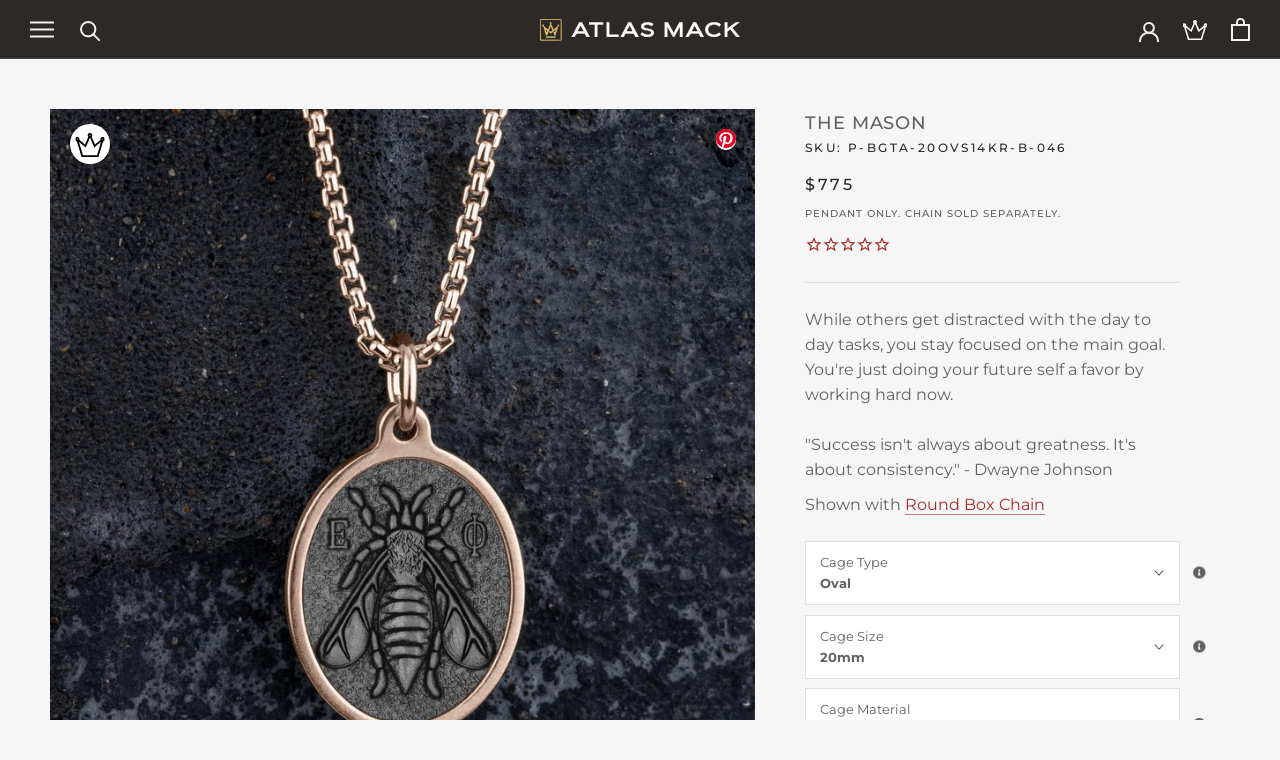

--- FILE ---
content_type: text/css
request_url: https://atlasmack.com/cdn/shop/t/22/assets/custom.css?v=4915994399428316671757088830
body_size: 15573
content:
@charset "UTF-8";@keyframes spin{0%{transform:rotate(0)}to{transform:rotate(360deg)}}@keyframes ellipsis{to{width:.95em}}html.no-scroll .shopify-section--header{top:var(--scroll-position)}@media screen and (min-width:1008px){html.no-scroll .Product__Gallery:not(.Product__Gallery--stack).Product__Gallery--withThumbnails{top:calc(142px + var(--scroll-position))}}.is-hidden{display:none!important}.DropdownMenu{transition:all .15s ease-in}body.prestige--v4{overflow-y:overlay}body.prestige--v4 input[disabled],body.prestige--v4 select[disabled]{cursor:default;pointer-events:none}body.prestige--v4 .PageContainer{display:flex;flex-direction:column;min-height:100vh}body.prestige--v4 .PageContainer main{flex:1}body.prestige--v4 .Form__Checkbox~label:before,body.prestige--v4 .Form__Input,body.prestige--v4 .Form__Textarea,body.prestige--v4 .Popover,body.prestige--v4 .QuantitySelector,body.prestige--v4 .Select--primary select{background:#fff}body.prestige--v4 .Headingl,body.prestige--v4 .Rte table th,body.prestige--v4 .Table th{letter-spacing:.05rem}body.prestige--v4 .Grid__Cell{position:relative}body.prestige--v4 .Form__Input,body.prestige--v4 .Form__Textarea,body.prestige--v4 .Select--primary select{color:#2d2926}body.prestige--v4 .Form__Input::-moz-placeholder,body.prestige--v4 .Form__Textarea::-moz-placeholder,body.prestige--v4 .Select--primary select::-moz-placeholder{color:inherit}body.prestige--v4 .Form__Input::placeholder,body.prestige--v4 .Form__Textarea::placeholder,body.prestige--v4 .Select--primary select::placeholder{color:inherit}body.prestige--v4 .Select--primary:after{content:none}body.prestige--v4 #shopify-product-reviews .spr-button-primary:not(input),body.prestige--v4 #shopify-product-reviews .spr-pagination-next>a,body.prestige--v4 #shopify-product-reviews .spr-pagination-prev>a,body.prestige--v4 #shopify-product-reviews .spr-summary-actions-newreview,body.prestige--v4 #shopify-product-reviews input.spr-button-primary,body.prestige--v4 .Button,body.prestige--v4 .shopify-payment-button__button--unbranded{background-color:#2d2926;color:#fff}body.prestige--v4 #shopify-product-reviews .spr-button-primary:not(input):before,body.prestige--v4 #shopify-product-reviews .spr-pagination-next>a:before,body.prestige--v4 #shopify-product-reviews .spr-pagination-prev>a:before,body.prestige--v4 #shopify-product-reviews .spr-summary-actions-newreview:before,body.prestige--v4 #shopify-product-reviews input.spr-button-primary:before,body.prestige--v4 .Button:before,body.prestige--v4 .shopify-payment-button__button--unbranded:before{background-color:#2d2926}body.prestige--v4 #shopify-product-reviews .spr-button-primary:not(input)[disabled],body.prestige--v4 #shopify-product-reviews .spr-button-primary:not(input)[disabled]:before,body.prestige--v4 #shopify-product-reviews .spr-pagination-next>a[disabled],body.prestige--v4 #shopify-product-reviews .spr-pagination-next>a[disabled]:before,body.prestige--v4 #shopify-product-reviews .spr-pagination-prev>a[disabled],body.prestige--v4 #shopify-product-reviews .spr-pagination-prev>a[disabled]:before,body.prestige--v4 #shopify-product-reviews .spr-summary-actions-newreview[disabled],body.prestige--v4 #shopify-product-reviews .spr-summary-actions-newreview[disabled]:before,body.prestige--v4 #shopify-product-reviews input.spr-button-primary[disabled],body.prestige--v4 #shopify-product-reviews input.spr-button-primary[disabled]:before,body.prestige--v4 .Button[disabled],body.prestige--v4 .Button[disabled]:before,body.prestige--v4 .shopify-payment-button__button--unbranded[disabled],body.prestige--v4 .shopify-payment-button__button--unbranded[disabled]:before{background-color:#8f8f8f}body.prestige--v4 #shopify-product-reviews .spr-pagination-next>a,body.prestige--v4 #shopify-product-reviews .spr-pagination-prev>a,body.prestige--v4 .Button--secondary{color:#3d3935;background-color:#8f8f8f}@media not all,(hover:hover){body.prestige--v4 #shopify-product-reviews .spr-button-primary:not([disabled]):hover:not(input),body.prestige--v4 #shopify-product-reviews .spr-summary-actions-newreview:not([disabled]):hover,body.prestige--v4 .Button--primary:not([disabled]):hover,body.prestige--v4 .shopify-payment-button__button--unbranded:not([disabled]):hover{background-color:#a72b2a}}body.prestige--v4 .Header__Dot{background:#a72b2a;position:absolute;top:2px;width:8px;height:8px;border-radius:100%;transform:scale(0);transition:all .3s ease-in-out;box-shadow:0 0 0 2px #2d2926}body.prestige--v4 .Header__Dot.Header__WishlistDot{right:-5px;color:#fff;font-size:5px;text-align:center}body.prestige--v4 .Header__Dot.Header__WishlistDot.is-visible{transform:scale(2)}body.prestige--v4 .Header__Dot.Header__WishlistDot span{transform:translateY(2px)}body.prestige--v4 .Header__Dot.Header__CartDot{right:-6px}body.prestige--v4 .Header__Dot.Header__AccountDot{right:-2px}body.prestige--v4 .Header__Dot.is-visible{transform:scale(1)}@media screen and (min-width:641px){body.prestige--v4 .Form__Input{height:100%}body.prestige--v4 .Form__Group>.Form__Item+.Form__Item{margin-left:30px}body.prestige--v4 .Form--spacingTight .Form__Group>.Form__Item+.Form__Item{margin-left:15px}}body.prestige--v4.Header__WishlistDot{color:#000}body.prestige--v4 .Header--transparent .Header__Dot{box-shadow:none;background-color:#f0f0f0}body.prestige--v4 footer .Button--primary{border-color:#fff}body.prestige--v4 .ProductMeta__Price.Price--compareAt{margin-left:1rem}body.prestige--v4 .plyr__controls{display:none}body.prestige--v4 .Form__CheckboxWrapper{display:inline-block;position:relative}body.prestige--v4 .Rte ol:not(:last-child),body.prestige--v4 .Rte p:not(:last-child),body.prestige--v4 .Rte ul:not(:last-child){margin-bottom:.8rem;min-height:.8rem}body.prestige--v4 .Rte table td,body.prestige--v4 .Rte table th,body.prestige--v4 .Table td,body.prestige--v4 .Table th{padding:.5rem 1rem}body.prestige--v4 .Rte .TableWrapper{margin-bottom:1.6rem}body.prestige--v4 .SubSectionHeader{margin-top:4rem}body.prestige--v4 .Product__Info{top:auto}body.prestige--v4 .grecaptcha-badge{visibility:hidden}@media screen and (max-width:640px){body.prestige--v4 .Rte .TableWrapper>table *,body.prestige--v4 .TableWrapper>.Table *{font-size:.7rem;letter-spacing:.05rem}}@media screen and (min-width:1350px){body.prestige--v4 .CollectionItem{min-width:25%}}.Icon--heart{width:1.25rem;height:1.25rem;position:relative;top:2px}@media screen and (min-width:641px){.Icon--heart{width:20px;height:20px;position:relative;top:3px}}.Button--large{font-size:1.25rem}body.template-password #PureChatWidget,body.template-password #PureChatWidget.purechat.purechat-popped-out-widget{display:none!important}.Drawer--fromRight[aria-hidden=false]~#PureChatWidget.purechat.purechat-bottom-right{right:calc(5% + 400px)!important}body #PureChatWidget.purechat{z-index:2147483645!important}body #PureChatWidget.purechat .purechat-btn,body #PureChatWidget.purechat .purechat-card,body #PureChatWidget.purechat .purechat-message,body #PureChatWidget.purechat .purechat-message-note,body #PureChatWidget.purechat .purechat-thumbs,body #PureChatWidget.purechat .purechat-thumbs.purechat-thumbs-selected,body #PureChatWidget.purechat .purechat-thumbs:hover,body #PureChatWidget.purechat .purechat-widget-header .purechat-btn,body #PureChatWidget.purechat .purechat-widget-header .purechat-btn:hover{box-shadow:none!important}body #PureChatWidget.purechat .purechat-message .purechat-message-tail,body #PureChatWidget.purechat .purechat-message-note .purechat-message-tail{display:none!important}body #PureChatWidget.purechat .purechat-btn:hover,body #PureChatWidget.purechat .purechat-thumbs:hover,body #PureChatWidget.purechat button:hover,body #PureChatWidget.purechat.purechat-widget-super-collapsed .purechat-btn-collapse:hover{cursor:pointer!important}body #PureChatWidget.purechat .purechat-content-wrapper{background-color:#fff!important}body #PureChatWidget.purechat .purechat-btn,body #PureChatWidget.purechat .purechat-widget-header{background-color:#a72b2a!important}body #PureChatWidget.purechat.purechat-bottom-right{right:5%!important;transition:right .5s cubic-bezier(.645,.045,.355,1)!important}body #PureChatWidget.purechat .purechat-widget-header .purechat-btn,body #PureChatWidget.purechat .purechat-widget-header .purechat-btn.purechat-btn-active,body #PureChatWidget.purechat .purechat-widget-header .purechat-btn:hover{border:none!important}body #PureChatWidget.purechat a.purechat-show-personal-details,body #PureChatWidget.purechat a.purechat-show-personal-details:hover{text-decoration:none!important}body #PureChatWidget.purechat .purechat-widget-header .purechat-widget-title{align-items:center}body #PureChatWidget.purechat .fa:before,body #PureChatWidget.purechat .far:before,body #PureChatWidget.purechat .fas:before{font-family:"Font Awesome 5 Free"!important;font-weight:900!important;color:var(--purechat-p-fg)!important}body #PureChatWidget.purechat .purechat-message,body #PureChatWidget.purechat .purechat-message-note{border-radius:18px!important;line-height:1.4!important}body #PureChatWidget.purechat .purechat-message-left .purechat-message,body #PureChatWidget.purechat .purechat-message-left .purechat-message-note{background-color:#ebebe3!important}body #PureChatWidget.purechat .purechat-message-right .purechat-message,body #PureChatWidget.purechat .purechat-message-right .purechat-message-note{background-color:#d6d6c5!important}body #PureChatWidget.purechat .purechat-user-status span{background-color:transparent!important}body #PureChatWidget.purechat *{font-family:Montserrat,serif!important}body #PureChatWidget.purechat .purechat-message-note,body #PureChatWidget.purechat .purechat-new-thought{font-size:.9em!important}body #PureChatWidget.purechat .purechat-company-input,body #PureChatWidget.purechat .purechat-company-input:focus,body #PureChatWidget.purechat .purechat-email-input,body #PureChatWidget.purechat .purechat-email-input:focus,body #PureChatWidget.purechat .purechat-emoji-search,body #PureChatWidget.purechat .purechat-emoji-search:focus,body #PureChatWidget.purechat .purechat-firstname-input,body #PureChatWidget.purechat .purechat-firstname-input:focus,body #PureChatWidget.purechat .purechat-lastname-input,body #PureChatWidget.purechat .purechat-lastname-input:focus,body #PureChatWidget.purechat .purechat-phonenumber-input,body #PureChatWidget.purechat .purechat-phonenumber-input:focus,body #PureChatWidget.purechat .purechat-question-input,body #PureChatWidget.purechat .purechat-question-input:focus,body #PureChatWidget.purechat .purechat-send-form,body #PureChatWidget.purechat .purechat-send-form-message,body #PureChatWidget.purechat .purechat-send-form-message:focus,body #PureChatWidget.purechat .purechat-send-form:focus{font-size:1em!important}body #PureChatWidget.purechat .purechat-widget-title-link{font-size:1.15em!important}body .klaviyo-form ::-moz-placeholder{font-family:Montserrat,serif!important}body .klaviyo-form *,body .klaviyo-form ::placeholder{font-family:Montserrat,serif!important}body .klaviyo-form .ql-editor strong{letter-spacing:.2em;font-weight:400!important}body a[href*="growave.io"]{font-size:0!important;height:0!important;position:absolute;left:-999em}body .ssw-social-login-widget{overflow:visible!important}body .ssw-social-login-widget br{display:none!important}body .ssw-modal .ssw-socialconnect:after,body .ssw-social-login-widget .ssw-socialconnect:after{content:"\2014  OR \2014";display:block;margin-top:2rem}body .ssw-socialconnect .ssw-social-btn>a{display:block;text-align:center;transition:all .15s ease-in-out;width:100%}body .ssw-socialconnect .ssw-social-btn>a span{font-size:1.1rem!important;padding:0 .5rem!important}body .ssw-socialconnect .ssw-social-btn>a span,body .ssw-socialconnect .ssw-social-btn>a>i,body .ssw-socialconnect .ssw-social-btn>a>svg{width:auto!important}body .ssw-socialconnect>.ssw-fbconnect.ssw-social-btn{margin-bottom:10px}body .ssw-socialconnect>.ssw-fbconnect.ssw-social-btn>a{height:48px!important;display:flex;align-items:center;justify-content:center;border:2px solid #1877f2;background:#fff}@media (hover:hover){body .ssw-socialconnect>.ssw-fbconnect.ssw-social-btn>a:hover{box-shadow:0 0 3px 3px #4285f44d}}body .ssw-socialconnect>.ssw-gconnect.ssw-social-btn>a{background:#fff;border:2px solid #626262;box-shadow:none;line-height:44px}@media (hover:hover){body .ssw-socialconnect>.ssw-gconnect.ssw-social-btn>a:hover{box-shadow:0 0 3px 3px #9696964d}}body .ssw-socialconnect>.ssw-gconnect.ssw-social-btn>a span{padding:0 .75rem!important}body .ssw-socialconnect>.ssw-simple-login.ssw-social-btn{display:none}body .ssw-modal .ssw-modal-content{background:#f6f6f6}body .ssw-modal .ssw-socialconnect{margin-bottom:2rem}body .ssw-modal input{color:#2d2926;padding:.85rem 1rem;border:1px solid #f6f6f6;width:100%}body .ssw-modal input[type=submit]{border:1px solid #333;text-align:center;background:#fff}body .ssw-modal .ssw-thumb{float:none;margin-bottom:0;margin-right:1rem}body .ssw-modal #sem_text{clear:both;text-align:center;padding:2rem 0!important}body .ssw-modal .ssw-modal-body>div:not(.ssw-login-loading):not(.ssw-signup-loading):not(.ssw-socialconnect){display:flex;align-items:center;justify-content:center}body .ssw-modal #sem_forgot{font-size:.85rem;display:block;margin:1rem 0!important;text-align:center}body .ssw-modal .ssw-modal-footer a{text-decoration:underline}body .ssw-modal .ssw-alert{margin-top:.5rem;margin-bottom:0;padding:.5rem 1rem}body .ssw-modal .ssw-alert .ssw-close{display:none}body .ssw-modal .ssw-control-group,body .ssw-modal .ssw-modal-footer{text-align:center}body #ssw-fave-list-widget .ssw-fave-wrap-share .share-faves a{margin:0 .5rem!important}body .ProductItem__Wrapper .ssw-faveiticon{top:4px;right:4px;width:32px;height:32px;line-height:32px;background:#fff;border-radius:50%}@media screen and (min-width:641px){body .ProductItem__Wrapper .ssw-faveiticon{top:.5rem;right:.5rem}}body .ProductItem__Wrapper .ssw-faveiticon .faves-count{display:none;bottom:2px}body .ProductItem__Wrapper .ssw-faveiticon .faves-count:before{transform:translate3d(-10px,4px,0)}body .ProductItem__Wrapper .ssw-faveiticon .faves-count:after{transform:translate3d(-8px,5px,0)}body .ssw-fave-btn-counter{display:none}.Badge{border-radius:1rem;padding:.25rem .5rem;color:#fff;background-color:#2d2926;border:2px solid transparent;text-transform:uppercase}.Badge[data-status=Pending]{background-color:transparent;border-color:#d6a461;color:#d6a461}.Badge[data-status=Processing]{background-color:#2aa73f}.Badge[data-status="Auto Approved"],.Badge[data-status=Approved]{background-color:#cb9946}.Badge[data-status=Expired]{background-color:#a72b2a}.Badge[data-status=Cancelled]{background-color:#3d3935}.Badge[data-status=Shipped]{background-color:#2a6fa7}.template-customers .AccountTable .CartItem__ImageWrapper{vertical-align:top}.template-customers .AccountTable .LineItemDetails .CartItem__Property--toggle{display:none}.template-customers .AccountTable .LineItemDetails .CartItem__Variant{display:flex;flex-wrap:wrap;max-width:160px}.template-customers .AccountTable .LineItemDetails .CartItem__Variant .CartItem__Variant--option{margin-right:1rem}.template-customers .AccountTable .LineItemDetails .CartItem__Variant .CartItem__Variant--option.ConfirmedFingerSize .CartItem__Variant--option-value:after{content:" \2014  CONFIRMED";color:#a72b2a}.template-customers .AccountTable .CartItem__PriceList{display:none}.template-customers .Alert strong{text-transform:uppercase;letter-spacing:.1rem}.template-customers .AccountAddress span{margin-bottom:0}.template-customers .CartItem__Variant--size-confirmer{display:flex;margin-top:.25rem}.template-customers .CartItem__Variant--size-confirmer select{font-size:1.15rem;margin-right:.5rem}.template-customers .CartItem__Variant--size-confirmer button{font-size:1rem;padding:.5rem 1rem}.template-customers .CartItem__Variant--size-confirmer.is-submitting{position:relative}.template-customers .CartItem__Variant--size-confirmer.is-submitting:before{content:"Confirming...";position:absolute;z-index:10;background:#fff;padding:.25rem 1rem;top:50%;left:50%;transform:translate3d(-50%,-50%,0)}.template-customers .CartItem__Variant--size-confirmer.is-submitting *{pointer-events:none;opacity:.4;filter:blur(3px);position:relative}@keyframes movein{0%{top:-240px}70%{top:calc(var(--header-height) + 1.5rem)}80%{top:calc(var(--header-height) + 1rem);opacity:.8;transform:scale(1.03)}85%{transform:scale(1.03);border-color:#ffffff26}}.Account__LoginReminder{position:fixed;top:calc(var(--header-height) + 1rem);right:2rem;z-index:3;border-radius:3px;-webkit-backdrop-filter:blur(3px);backdrop-filter:blur(3px);background:#00000059;color:#fff;border:solid 1px rgba(255,255,255,.2196078431);animation:movein 1s ease-out}.Account__LoginReminder .Account__LoginReminderContent{display:flex;flex-direction:column;padding:10px}.Account__LoginReminder .Account__LoginReminderContent span{font-size:15px;text-align:center;margin-bottom:10px}.Account__LoginReminder .Account__LoginReminderContent .Button--primary:before{background-color:#3d3935}.Account__LoginReminder .Account__LoginReminderContent .Dismiss{text-align:center;font-size:11px;margin-top:10px}.Account__Greeting{display:none}@media screen and (min-width:1008px){.Account__Greeting{display:block;font-size:14px;margin-right:26px;transform:translateY(4px)}}.Container.Wholesale .AccountTable tr.Red td{background-color:#a72b2a!important;color:#fff!important}.Container.Wholesale .AccountTable tr:nth-child(odd) td{background:#f9f9f9}.Container.Wholesale .AccountTable .Link{color:#2a6fa7}.Container.Wholesale .AccountTable .Link:visited{color:#562aa7}.Container.Wholesale.Page .PageLayout{flex-direction:row}.Container.Wholesale.Page .PageLayout .PageLayout__Section.OrderAddresses{margin-bottom:auto}.Container.Wholesale.Page .PageLayout .PageLayout__Section.OrderAddresses .Segment__Title{margin-bottom:.25rem}.Container.Wholesale.Page .PageLayout .PageLayout__Section .AccountTable tr.Red td{background-color:#a72b2a!important;color:#fff!important}.Container.Wholesale.Page .PageLayout .PageLayout__Section .AccountTable tr:nth-child(odd) td{background:#f9f9f9}.Container.Wholesale.Page .PageLayout .PageLayout__Section .CartItem__Info .CartItem__Meta .LineItemDetails .CartItem__Variant .CartItem__Variant--option{white-space:normal}.Container.Wholesale.Page .PageLayout .PageLayout__Section .CartItem__Info .CartItem__Meta .LineItemDetails .CartItem__PropertyList .CartItem__Property--add-on{background:#f1f1f1}.Container.Wholesale.Page .PageLayout .PageLayout__Section .LineItem__PONumber{max-width:110px;min-width:60px;white-space:normal;word-break:break-all}@media screen and (min-width:1008px){.Container.Wholesale.Page .PageLayout .PageLayout__Section+.PageLayout__Section{margin-top:0}}.Container.Wholesale .PageHeader{display:flex;flex-direction:column;justify-content:space-between;margin:50px 0 1rem}.Container.Wholesale .PageHeader .PageHeader__Back{margin-bottom:0}@media screen and (min-width:641px){.Container.Wholesale .PageHeader{flex-direction:row}}.Container.Wholesale .PageHeader .Approve__Button,.Container.Wholesale .PageHeader .Modify__Button{margin-left:1em}.Container.Wholesale .PageHeader .AddressContainer{position:relative;margin-left:0;background:#fff;padding:1em;box-shadow:0 0 5px #f1f1f1;border:solid 1px #fbfbfb;border-radius:5px}@media screen and (min-width:641px){.Container.Wholesale .PageHeader .AddressContainer{margin-left:25px}}@media screen and (min-width:1008px){.Container.Wholesale .PageHeader .AddressContainer{margin-left:0}}.Container.Wholesale .PageHeader .AddressContainer .RemainingLabel{position:absolute;top:1.15rem;right:1em}.Container.Wholesale .PageHeader .AddressContainer .AddressList{margin:0;width:100%;display:flex}.Container.Wholesale .PageHeader .AddressContainer .AddressList .Grid__Cell{margin:0 0 1rem;padding:0;min-width:150px}@media screen and (min-width:641px){.Container.Wholesale .PageHeader .AddressContainer .AddressList .Grid__Cell{padding:.5rem;min-width:160px;margin:0}}.Container.Wholesale .PageHeader .AddressContainer .AddressList .Grid__Cell .AccountAddress,.Container.Wholesale .PageHeader .AddressContainer .AddressList .Grid__Cell .ShipToAddress{font-style:normal}.Container.Wholesale .PageHeader .AddressContainer .AddressList .Grid__Cell .AccountAddress ul,.Container.Wholesale .PageHeader .AddressContainer .AddressList .Grid__Cell .ShipToAddress ul{list-style:none}.Container.Wholesale .PageHeader .AddressContainer .AddressList .Grid__Cell .Segment__Title{margin-bottom:.25rem}.Container.Wholesale .PageHeader .AddressContainer .Address__Actions{display:flex;align-items:center;flex-direction:column;margin-top:32px}@media screen and (min-width:641px){.Container.Wholesale .PageHeader .AddressContainer .Address__Actions{flex-direction:row}}.Container.Wholesale .PageHeader .AddressContainer .Address__Actions .Segment__ButtonWrapper{margin:0}.Container.Wholesale .PageHeader .AddressContainer .Address__Actions .Segment__ButtonWrapper+.Segment__ButtonWrapper{margin-top:1em}@media screen and (min-width:641px){.Container.Wholesale .PageHeader .AddressContainer .Address__Actions .Segment__ButtonWrapper+.Segment__ButtonWrapper{margin-left:2em;margin-top:0}}.Container.Wholesale .PageLayout{flex-direction:column}.Container.Wholesale .PageLayout .PageLayout__Section{position:relative;margin-left:0;background:#fff;padding:1em;box-shadow:0 0 5px #f1f1f1;border:solid 1px #fbfbfb;border-radius:5px}.Container.Wholesale .PageLayout .PageLayout__Section th span{font-weight:700}.Container.Wholesale .PageLayout .PageLayout__Section+.PageLayout__Section{margin-top:50px}.Container.Wholesale .PageLayout .PageLayout__Section .RemainingLabel{position:absolute;top:1.15rem;right:1em}.Container.Wholesale .PageLayout .PageLayout__Section .CartItem__ImageWrapper{vertical-align:top}.Addresses.Container.Wholesale .PageHeader{flex-direction:column}.Addresses.Container.Wholesale .ShipToAddress{font-style:normal}.PageLayout__Section.MyOrders,.PageLayout__Section.MyQuotes{position:relative;margin-left:0;background:#fff;padding:1em;box-shadow:0 0 5px #f1f1f1;border:solid 1px #fbfbfb;border-radius:5px}.PageLayout__Section th span{font-weight:700}.Account__LoadingIndicatorWrapper{height:100%;width:100%;position:absolute;top:0;left:0;z-index:2;-webkit-backdrop-filter:blur(2px);backdrop-filter:blur(2px);opacity:0;pointer-events:none;transition:opacity .15s ease-in-out}.Account__LoadingIndicatorWrapper.active{opacity:1;pointer-events:all}.Account__LoadingIndicatorWrapper .Account__LoadingIndicator{transform:scale(3);z-index:1;top:calc(50% - 20px);left:calc(50% - 20px);background-image:url("data:image/svg+xml,%3Csvg xmlns='http://www.w3.org/2000/svg' xmlns:xlink='http://www.w3.org/1999/xlink' style='margin: auto; background: none; display: block; shape-rendering: auto;' width='22px' height='22px' viewBox='0 0 100 100' preserveAspectRatio='xMidYMid'%3E%3Ccircle cx='50' cy='50' fill='none' stroke='%23626262' stroke-width='8' r='35' stroke-dasharray='164.93361431346415 56.97787143782138'%3E%3CanimateTransform attributeName='transform' type='rotate' repeatCount='indefinite' dur='0.5s' values='0 50 50;360 50 50' keyTimes='0;1'%3E%3C/animateTransform%3E%3C/circle%3E%3C/svg%3E")!important;position:absolute;height:20px;width:20px}.ProForma.Page{display:flex;flex-direction:column;max-width:1020px;opacity:0;transition:opacity .15s ease-in-out}@media not print{.ProForma.Page{margin:2rem auto}}.ProForma.Page.loaded{opacity:1}.ProForma.Page .NecklaceData span:last-child{margin-top:1em}.ProForma.Page .Header__imgContainer{margin:auto}.ProForma.Page .Header__imgContainer .Header__img{max-width:200px}.ProForma.Page .PageHeader{display:none}.ProForma.Page .Heading.u-h1{margin:auto;color:#000;letter-spacing:normal;font-size:large;margin-bottom:1rem}.ProForma.Page .ButtonContainer{display:flex;margin-bottom:3em;flex-wrap:wrap;justify-content:space-around}@media screen and (min-width:641px){.ProForma.Page .ButtonContainer{justify-content:flex-end}}@media print{.ProForma.Page .ButtonContainer{display:none}}.ProForma.Page .ButtonContainer .Button{margin-top:.5em}@media screen and (min-width:641px){.ProForma.Page .ButtonContainer .Button{margin-top:0;margin-right:1em}.ProForma.Page .ButtonContainer .Button:last-of-type{margin-right:0}}.ProForma.Page .PageLayout{flex-direction:column}.ProForma.Page .PageLayout .ProForma__Status{display:flex;flex-direction:row;font-size:1.2em;margin-bottom:1em}.ProForma.Page .PageLayout .ProForma__Status span+span{margin-left:.3em}@media print{.ProForma.Page .PageLayout .ProForma__Status{display:none}}.ProForma.Page .PageLayout .ProForma__Tracking{margin-left:1rem;font-weight:700}.ProForma.Page .PageLayout .Order__Meta{font-size:10px;color:#000;font-weight:500}.ProForma.Page .PageLayout .Order__Meta .Details{display:flex;justify-content:space-between}.ProForma.Page .PageLayout .Order__Meta .OrderAddresses{margin-top:1em}.ProForma.Page .PageLayout .Order__Meta .OrderAddresses .Addresses__Container{display:flex;flex-direction:row}.ProForma.Page .PageLayout .Order__Meta .OrderAddresses .Addresses__Container .Address__Container{flex:1 0}.ProForma.Page .PageLayout .Order__Meta .OrderAddresses .Addresses__Container .Address__Container .Address__Title{font-weight:700;margin:0}.ProForma.Page .PageLayout .Order__Meta .OrderAddresses .Addresses__Container .Address__Container .AccountAddress{color:#000;font-weight:500}.ProForma.Page .PageLayout .PageLayout__Section+.PageLayout__Section{margin:0}.ProForma.Page .PageLayout .PageLayout__Section .TableWrapper .AccountTable th{font-weight:700}.ProForma.Page .PageLayout .PageLayout__Section .TableWrapper .AccountTable th.LineNumber{background:#fff}.ProForma.Page .PageLayout .PageLayout__Section .TableWrapper .AccountTable .LineItem__PONumber{max-width:110px;white-space:normal;word-break:break-all}.ProForma.Page .PageLayout .PageLayout__Section .TableWrapper .AccountTable .CartItem__Info{max-width:250px}@media print{.ProForma.Page .PageLayout .PageLayout__Section .TableWrapper .AccountTable .CartItem__Info{max-width:150px}}.ProForma.Page .PageLayout .PageLayout__Section .TableWrapper .AccountTable .CartItem__Info .CartItem__Title{font-size:10px}.ProForma.Page .PageLayout .PageLayout__Section .TableWrapper .AccountTable .CartItem__Info .ItemSKU{margin-top:1em}.ProForma.Page .PageLayout .PageLayout__Section .TableWrapper .AccountTable .CartItem__Info .CartItem__Meta .LineItemDetails{display:flex;flex-wrap:wrap}.ProForma.Page .PageLayout .PageLayout__Section .TableWrapper .AccountTable .CartItem__Info .CartItem__Meta .LineItemDetails span{font-weight:500;text-transform:none;-moz-column-break-inside:auto;page-break-inside:auto;break-inside:auto;word-break:break-all;white-space:normal}@media print{.ProForma.Page .PageLayout .PageLayout__Section .TableWrapper .AccountTable .PricingInfo{display:table-row-group}}.ProForma.Page .PageLayout .PageLayout__Section .TableWrapper .AccountTable .PricingInfo tr .Disclaimer__OrderEstimatedPricingContainer{position:relative;display:flex;border:solid;padding:1em}.ProForma.Page .PageLayout .PageLayout__Section .TableWrapper .AccountTable .PricingInfo tr .Disclaimer__OrderEstimatedPricingContainer .Disclaimer__Pricing{width:100%;position:relative;height:100%;white-space:normal;font-size:11px;color:#000;font-weight:500}.ProForma.Page .PageLayout .PageLayout__Section .TableWrapper .AccountTable .PricingInfo tr td{border:none;padding:0}@media print{.ProForma.Page .PageLayout .PageLayout__Section .TableWrapper .AccountTable .PricingInfo tr td.hidden-print{display:none!important}}.ProForma.Page .PageLayout .PageLayout__Section .TableWrapper .AccountTable .PricingInfo tr td:nth-child(6){padding-right:1em}.ProForma.Page .PageLayout .PageLayout__Section .TableWrapper .AccountTable .PricingInfo tr td.ProForma__Disclaimer{padding:1em;max-width:333px;display:none}@media print{.ProForma.Page .PageLayout .PageLayout__Section .TableWrapper .AccountTable .PricingInfo tr td.ProForma__Disclaimer{display:table-cell}}.ProForma.Page .PageLayout .PageLayout__Section .TableWrapper .AccountTable .PricingInfo tr td.ProForma__Disclaimer .ProForma__DisclaimerContent{border:2px solid #000;padding:.2em;display:flex;position:relative}.ProForma.Page .PageLayout .PageLayout__Section .TableWrapper .AccountTable .PricingInfo tr td.ProForma__Disclaimer .ProForma__DisclaimerContent .Disclaimer__RemitContainer{width:50%;color:#000}.ProForma.Page .PageLayout .PageLayout__Section .TableWrapper .AccountTable .PricingInfo tr td.ProForma__Disclaimer .ProForma__DisclaimerContent .Disclaimer__RemitContainer span{font-weight:700}.ProForma.Page .PageLayout .PageLayout__Section .TableWrapper .AccountTable .PricingInfo tr td.ProForma__Disclaimer .ProForma__DisclaimerContent .Disclaimer__RemitContainer .Disclaimer__Remit{font-weight:700;font-size:10px;line-height:1.5rem}.ProForma.Page .PageLayout .PageLayout__Section .TableWrapper .AccountTable .PricingInfo tr td.ProForma__Disclaimer .ProForma__DisclaimerContent .Disclaimer__PricingContainer{width:50%;position:relative;display:flex}.ProForma.Page .PageLayout .PageLayout__Section .TableWrapper .AccountTable .PricingInfo tr td.ProForma__Disclaimer .ProForma__DisclaimerContent .Disclaimer__PricingContainer .Disclaimer__Pricing{width:100%;position:relative;height:100%;white-space:normal;font-size:11px;color:#000;font-weight:500}.ProForma.Page .PageLayout .PageLayout__Section .TableWrapper .AccountTable .PricingInfo tr td .PricingInfoContent{width:100%;padding:0;margin:0;white-space:nowrap}.ProForma.Page .PageLayout .PageLayout__Section .TableWrapper .AccountTable .PricingInfo tr td .PricingInfoContent tbody tr td{padding:.5rem 0;border-bottom:1px solid #e0e0e0}.Customer__Filters,.Customer__Filters label{display:flex;align-items:center;font-size:14px;font-weight:700}.Customer__Filters{grid-gap:1rem;gap:1rem;margin-bottom:1rem}.Customer__Filters label{grid-gap:.5rem;gap:.5rem;cursor:pointer;-webkit-user-select:none;-moz-user-select:none;user-select:none}select.Customer__Filter{min-width:150px;padding:.3em;border:solid 2px #9a9a9a}select.Customer__Filter option{font-weight:500}[data-role=retailer] .Container.Wholesale .CustomerNumber{display:none}.Pricing__RetailCallout{font-size:.75em}.flexbox--column{display:flex;flex-direction:column}.NecklaceTR{height:0}.NecklaceTR .NecklaceTD{height:inherit}.NecklaceTR .NecklaceTD .NecklaceDataContainer{display:flex;flex-direction:column;justify-content:space-around;height:100%}.Alert--notice{background:#aabedf;color:#2d4b73}@media screen and (min-width:641px){.ShippingEstimator__Form{justify-content:center}}.Drawer .Cart__Header{justify-content:space-between;display:flex;align-items:center}.Drawer .Cart__Header [data-action=clear-cart]{text-decoration:underline}.Drawer .Cart__Header .Drawer__Close{position:relative;left:unset;right:unset;top:unset}.Drawer .Cart__Header .Drawer__Close .Drawer__Close:before{content:unset}.Drawer .Cart .Drawer__Main{background:#fff}.Drawer .Cart .CartItem{display:flex;margin:30px 0 0}.Drawer .Cart .CartItem__ImageWrapper{flex:0 0 90px}.AccountTable .CartItem__ImageWrapper a,.Cart .CartItem__ImageWrapper a{display:block;margin-bottom:.5rem}.AccountTable .CartItem__Title,.Cart .CartItem__Title{white-space:normal;font-size:1rem}.AccountTable .CartItem__Title .PendantGroup__With,.Cart .CartItem__Title .PendantGroup__With{font-weight:400}.AccountTable .CartItem__Callout,.Cart .CartItem__Callout{background:#a72b2a;color:#fff;text-transform:uppercase;font-size:.65rem;letter-spacing:.1rem;margin:0 0 .5rem;display:inline-block;border-radius:15px;padding:.15rem .75rem}.AccountTable .Heading,.Cart .Heading{letter-spacing:.05em}.CartItem__Info{padding-left:1rem}.CartItem__Actions{justify-content:center}.CartItem__Actions .Link:not(:first-of-type){margin-left:.75rem}.LineItemDetails .CartItem__Variant{display:flex;flex-wrap:wrap;max-width:160px}.LineItemDetails .CartItem__Variant .CartItem__Variant--option{margin-right:1rem}[data-role] .Cart--expanded .LineItemDetails h3{margin-top:.5rem}[data-role] .Cart--expanded .LineItemDetails .CartItem__Property--add-on h3{margin-top:0}[data-role] .Cart--expanded .LineItemDetails .CartItem__Variant{max-width:none}[data-role] .Cart--expanded .Cart__NoteContainer{display:none}[data-role] .Cart--expanded .CartItem{margin-top:0}[data-role] .Cart--expanded .CartItem__Info{vertical-align:top}[data-role] .Cart--expanded .CartItem__Title{font-size:1.25rem;margin-bottom:0}[data-role] .Cart--expanded .CartItem__Callout{display:none}[data-role] .Cart--expanded .CartItem+.CartItem--nested{position:relative;top:-1rem}[data-role] .Cart--expanded .CartItem+.CartItem--nested .CartItem__ImageWrapper{padding-left:1.5rem;border-left:2px dotted #3d3935}[data-role] .Cart .CartItem__LinePriceList{font-size:1.25rem;font-weight:700}[data-role] .Cart .CartItem__LinePriceList .CartItem__QuantitySelector{margin-top:1.5rem}[data-role] .Cart .CartItem--nested .CartItem__QuantitySelector,[data-role] .Cart .CartItem--nested input[name$="[_po_number]"]{display:none}@media screen and (max-width:640px){.Drawer{width:100vw}.Drawer--fromLeft{transform:translate(-100vw)}.Drawer--fromRight{transform:translate(100vw)}}.Drawer .Container{padding:0 2rem}.Footer__Social .Icon{width:1.5rem;height:1.5rem}#shopify-section-header .Header--logoLeft .Header__FlexItem>:not(.Header__MainNav){position:relative;z-index:1}#shopify-section-header .Header--logoLeft .Header__MainNav{text-align:center;margin-right:0;position:absolute;width:100%;left:0}#shopify-section-header .Header--logoLeft .HorizontalList--spacingExtraLoose{margin:0}#shopify-section-header .Header__Icon+.Heading.Link{padding-left:1rem}#shopify-section-header .Header__Icon+.Header__Icon{margin-left:.75rem}@media screen and (min-width:1008px){#shopify-section-header .Header__Icon+.Header__Icon{margin-left:2rem}}#shopify-section-header .MegaMenu--spacingEvenly .MegaMenu__Inner{justify-content:center}#shopify-section-header .ssw-counter-fave-menu{position:absolute;top:0;left:50%;transform:translate3d(-50%,-100%,0);font-size:.75rem}@media screen and (max-width:640px){#shopify-section-header .Icon--account{width:20px;height:17px;position:relative;top:1px}#shopify-section-header .Icon--account g{stroke-width:1.5}}#shopify-section-AM_related_collection .ProductItem__SlideshowWrapper .is-active,#shopify-section-collection-template .ProductItem__SlideshowWrapper .is-active,#shopify-section-featured-collections .ProductItem__SlideshowWrapper .is-active,#shopify-section-product-recommendations .ProductItem__SlideshowWrapper .is-active,#shopify-section-recently-viewed-products .ProductItem__SlideshowWrapper .is-active,#shopify-section-shop-the-look .ProductItem__SlideshowWrapper .is-active,.ProductList--grid .ProductItem__SlideshowWrapper .is-active,.Search__Results .ProductItem__SlideshowWrapper .is-active{box-shadow:2px 2px 10px #00000005}#shopify-section-AM_related_collection .ProductItem__SlideshowWrapper:not(.is-active),#shopify-section-collection-template .ProductItem__SlideshowWrapper:not(.is-active),#shopify-section-featured-collections .ProductItem__SlideshowWrapper:not(.is-active),#shopify-section-product-recommendations .ProductItem__SlideshowWrapper:not(.is-active),#shopify-section-recently-viewed-products .ProductItem__SlideshowWrapper:not(.is-active),#shopify-section-shop-the-look .ProductItem__SlideshowWrapper:not(.is-active),.ProductList--grid .ProductItem__SlideshowWrapper:not(.is-active),.Search__Results .ProductItem__SlideshowWrapper:not(.is-active){height:0;overflow:hidden;pointer-events:none}#shopify-section-AM_related_collection .ProductItem__SlideshowWrapper .flickity-page-dots,#shopify-section-collection-template .ProductItem__SlideshowWrapper .flickity-page-dots,#shopify-section-featured-collections .ProductItem__SlideshowWrapper .flickity-page-dots,#shopify-section-product-recommendations .ProductItem__SlideshowWrapper .flickity-page-dots,#shopify-section-recently-viewed-products .ProductItem__SlideshowWrapper .flickity-page-dots,#shopify-section-shop-the-look .ProductItem__SlideshowWrapper .flickity-page-dots,.ProductList--grid .ProductItem__SlideshowWrapper .flickity-page-dots,.Search__Results .ProductItem__SlideshowWrapper .flickity-page-dots{display:none}#shopify-section-AM_related_collection .Carousel__Cell .Carousel__Cell,#shopify-section-collection-template .Carousel__Cell .Carousel__Cell,#shopify-section-featured-collections .Carousel__Cell .Carousel__Cell,#shopify-section-product-recommendations .Carousel__Cell .Carousel__Cell,#shopify-section-recently-viewed-products .Carousel__Cell .Carousel__Cell,#shopify-section-shop-the-look .Carousel__Cell .Carousel__Cell,.ProductList--grid .Carousel__Cell .Carousel__Cell,.Search__Results .Carousel__Cell .Carousel__Cell{width:100%;padding:0}#shopify-section-AM_related_collection .Product__Gallery,#shopify-section-collection-template .Product__Gallery,#shopify-section-featured-collections .Product__Gallery,#shopify-section-product-recommendations .Product__Gallery,#shopify-section-recently-viewed-products .Product__Gallery,#shopify-section-shop-the-look .Product__Gallery,.ProductList--grid .Product__Gallery,.Search__Results .Product__Gallery{margin:0;position:relative}#shopify-section-AM_related_collection .Product__SlideshowMobileNav,#shopify-section-collection-template .Product__SlideshowMobileNav,#shopify-section-featured-collections .Product__SlideshowMobileNav,#shopify-section-product-recommendations .Product__SlideshowMobileNav,#shopify-section-recently-viewed-products .Product__SlideshowMobileNav,#shopify-section-shop-the-look .Product__SlideshowMobileNav,.ProductList--grid .Product__SlideshowMobileNav,.Search__Results .Product__SlideshowMobileNav{justify-content:space-between;position:absolute;top:50%;transform:translateY(-50%);width:100%;margin:0;padding:0 1rem}#shopify-section-AM_related_collection .ProductItem__Wrapper,#shopify-section-collection-template .ProductItem__Wrapper,#shopify-section-featured-collections .ProductItem__Wrapper,#shopify-section-product-recommendations .ProductItem__Wrapper,#shopify-section-recently-viewed-products .ProductItem__Wrapper,#shopify-section-shop-the-look .ProductItem__Wrapper,.ProductList--grid .ProductItem__Wrapper,.Search__Results .ProductItem__Wrapper{position:relative}#shopify-section-AM_related_collection .ProductItem__Wrapper .swatches,#shopify-section-collection-template .ProductItem__Wrapper .swatches,#shopify-section-featured-collections .ProductItem__Wrapper .swatches,#shopify-section-product-recommendations .ProductItem__Wrapper .swatches,#shopify-section-recently-viewed-products .ProductItem__Wrapper .swatches,#shopify-section-shop-the-look .ProductItem__Wrapper .swatches,.ProductList--grid .ProductItem__Wrapper .swatches,.Search__Results .ProductItem__Wrapper .swatches{display:flex;justify-content:center;margin-top:1rem;flex-wrap:wrap}#shopify-section-AM_related_collection .ProductItem__Wrapper .swatches .swatch,#shopify-section-collection-template .ProductItem__Wrapper .swatches .swatch,#shopify-section-featured-collections .ProductItem__Wrapper .swatches .swatch,#shopify-section-product-recommendations .ProductItem__Wrapper .swatches .swatch,#shopify-section-recently-viewed-products .ProductItem__Wrapper .swatches .swatch,#shopify-section-shop-the-look .ProductItem__Wrapper .swatches .swatch,.ProductList--grid .ProductItem__Wrapper .swatches .swatch,.Search__Results .ProductItem__Wrapper .swatches .swatch{position:relative;display:block;width:1.5rem;height:1.5rem;background:var(--swatch-image-url) no-repeat;border-radius:50%;margin:0 .5rem}@media screen and (min-width:1008px){#shopify-section-AM_related_collection .ProductItem__Wrapper .swatches .swatch,#shopify-section-collection-template .ProductItem__Wrapper .swatches .swatch,#shopify-section-featured-collections .ProductItem__Wrapper .swatches .swatch,#shopify-section-product-recommendations .ProductItem__Wrapper .swatches .swatch,#shopify-section-recently-viewed-products .ProductItem__Wrapper .swatches .swatch,#shopify-section-shop-the-look .ProductItem__Wrapper .swatches .swatch,.ProductList--grid .ProductItem__Wrapper .swatches .swatch,.Search__Results .ProductItem__Wrapper .swatches .swatch{width:1.75rem;height:1.75rem}}#shopify-section-AM_related_collection .ProductItem__Wrapper .swatches .swatch.swatch--10k-white-gold,#shopify-section-AM_related_collection .ProductItem__Wrapper .swatches .swatch.swatch--14k-white-gold,#shopify-section-AM_related_collection .ProductItem__Wrapper .swatches .swatch.swatch--18k-white-gold,#shopify-section-AM_related_collection .ProductItem__Wrapper .swatches .swatch.swatch--silver,#shopify-section-collection-template .ProductItem__Wrapper .swatches .swatch.swatch--10k-white-gold,#shopify-section-collection-template .ProductItem__Wrapper .swatches .swatch.swatch--14k-white-gold,#shopify-section-collection-template .ProductItem__Wrapper .swatches .swatch.swatch--18k-white-gold,#shopify-section-collection-template .ProductItem__Wrapper .swatches .swatch.swatch--silver,#shopify-section-featured-collections .ProductItem__Wrapper .swatches .swatch.swatch--10k-white-gold,#shopify-section-featured-collections .ProductItem__Wrapper .swatches .swatch.swatch--14k-white-gold,#shopify-section-featured-collections .ProductItem__Wrapper .swatches .swatch.swatch--18k-white-gold,#shopify-section-featured-collections .ProductItem__Wrapper .swatches .swatch.swatch--silver,#shopify-section-product-recommendations .ProductItem__Wrapper .swatches .swatch.swatch--10k-white-gold,#shopify-section-product-recommendations .ProductItem__Wrapper .swatches .swatch.swatch--14k-white-gold,#shopify-section-product-recommendations .ProductItem__Wrapper .swatches .swatch.swatch--18k-white-gold,#shopify-section-product-recommendations .ProductItem__Wrapper .swatches .swatch.swatch--silver,#shopify-section-recently-viewed-products .ProductItem__Wrapper .swatches .swatch.swatch--10k-white-gold,#shopify-section-recently-viewed-products .ProductItem__Wrapper .swatches .swatch.swatch--14k-white-gold,#shopify-section-recently-viewed-products .ProductItem__Wrapper .swatches .swatch.swatch--18k-white-gold,#shopify-section-recently-viewed-products .ProductItem__Wrapper .swatches .swatch.swatch--silver,#shopify-section-shop-the-look .ProductItem__Wrapper .swatches .swatch.swatch--10k-white-gold,#shopify-section-shop-the-look .ProductItem__Wrapper .swatches .swatch.swatch--14k-white-gold,#shopify-section-shop-the-look .ProductItem__Wrapper .swatches .swatch.swatch--18k-white-gold,#shopify-section-shop-the-look .ProductItem__Wrapper .swatches .swatch.swatch--silver,.ProductList--grid .ProductItem__Wrapper .swatches .swatch.swatch--10k-white-gold,.ProductList--grid .ProductItem__Wrapper .swatches .swatch.swatch--14k-white-gold,.ProductList--grid .ProductItem__Wrapper .swatches .swatch.swatch--18k-white-gold,.ProductList--grid .ProductItem__Wrapper .swatches .swatch.swatch--silver,.Search__Results .ProductItem__Wrapper .swatches .swatch.swatch--10k-white-gold,.Search__Results .ProductItem__Wrapper .swatches .swatch.swatch--14k-white-gold,.Search__Results .ProductItem__Wrapper .swatches .swatch.swatch--18k-white-gold,.Search__Results .ProductItem__Wrapper .swatches .swatch.swatch--silver{border:1px solid rgb(209.75,209.75,209.75)}#shopify-section-AM_related_collection .ProductItem__Wrapper .swatches .swatch.is-active,#shopify-section-collection-template .ProductItem__Wrapper .swatches .swatch.is-active,#shopify-section-featured-collections .ProductItem__Wrapper .swatches .swatch.is-active,#shopify-section-product-recommendations .ProductItem__Wrapper .swatches .swatch.is-active,#shopify-section-recently-viewed-products .ProductItem__Wrapper .swatches .swatch.is-active,#shopify-section-shop-the-look .ProductItem__Wrapper .swatches .swatch.is-active,.ProductList--grid .ProductItem__Wrapper .swatches .swatch.is-active,.Search__Results .ProductItem__Wrapper .swatches .swatch.is-active{border:2px solid #626262}@media (hover:hover){#shopify-section-AM_related_collection .ProductItem__Wrapper .swatches .swatch:hover:after,#shopify-section-AM_related_collection .ProductItem__Wrapper .swatches .swatch:hover:before,#shopify-section-collection-template .ProductItem__Wrapper .swatches .swatch:hover:after,#shopify-section-collection-template .ProductItem__Wrapper .swatches .swatch:hover:before,#shopify-section-featured-collections .ProductItem__Wrapper .swatches .swatch:hover:after,#shopify-section-featured-collections .ProductItem__Wrapper .swatches .swatch:hover:before,#shopify-section-product-recommendations .ProductItem__Wrapper .swatches .swatch:hover:after,#shopify-section-product-recommendations .ProductItem__Wrapper .swatches .swatch:hover:before,#shopify-section-recently-viewed-products .ProductItem__Wrapper .swatches .swatch:hover:after,#shopify-section-recently-viewed-products .ProductItem__Wrapper .swatches .swatch:hover:before,#shopify-section-shop-the-look .ProductItem__Wrapper .swatches .swatch:hover:after,#shopify-section-shop-the-look .ProductItem__Wrapper .swatches .swatch:hover:before,.ProductList--grid .ProductItem__Wrapper .swatches .swatch:hover:after,.ProductList--grid .ProductItem__Wrapper .swatches .swatch:hover:before,.Search__Results .ProductItem__Wrapper .swatches .swatch:hover:after,.Search__Results .ProductItem__Wrapper .swatches .swatch:hover:before{display:block;position:absolute;top:.25rem;z-index:2}#shopify-section-AM_related_collection .ProductItem__Wrapper .swatches .swatch:hover:before,#shopify-section-collection-template .ProductItem__Wrapper .swatches .swatch:hover:before,#shopify-section-featured-collections .ProductItem__Wrapper .swatches .swatch:hover:before,#shopify-section-product-recommendations .ProductItem__Wrapper .swatches .swatch:hover:before,#shopify-section-recently-viewed-products .ProductItem__Wrapper .swatches .swatch:hover:before,#shopify-section-shop-the-look .ProductItem__Wrapper .swatches .swatch:hover:before,.ProductList--grid .ProductItem__Wrapper .swatches .swatch:hover:before,.Search__Results .ProductItem__Wrapper .swatches .swatch:hover:before{content:"";left:50%;transform:translate3d(-50%,62%,0);border:10px solid transparent;border-bottom:10px solid #000}#shopify-section-AM_related_collection .ProductItem__Wrapper .swatches .swatch:hover:after,#shopify-section-collection-template .ProductItem__Wrapper .swatches .swatch:hover:after,#shopify-section-featured-collections .ProductItem__Wrapper .swatches .swatch:hover:after,#shopify-section-product-recommendations .ProductItem__Wrapper .swatches .swatch:hover:after,#shopify-section-recently-viewed-products .ProductItem__Wrapper .swatches .swatch:hover:after,#shopify-section-shop-the-look .ProductItem__Wrapper .swatches .swatch:hover:after,.ProductList--grid .ProductItem__Wrapper .swatches .swatch:hover:after,.Search__Results .ProductItem__Wrapper .swatches .swatch:hover:after{content:attr(aria-title);white-space:nowrap;left:50%;transform:translate3d(-50%,100%,0);background:#000;color:#fff;padding:.5rem 1rem;border-radius:2px;font-size:.8rem;letter-spacing:1px}}@media screen and (hover:hover) and (max-width:640px){#shopify-section-AM_related_collection .ProductItem__Wrapper .swatches .swatch:hover:first-child:after,#shopify-section-collection-template .ProductItem__Wrapper .swatches .swatch:hover:first-child:after,#shopify-section-featured-collections .ProductItem__Wrapper .swatches .swatch:hover:first-child:after,#shopify-section-product-recommendations .ProductItem__Wrapper .swatches .swatch:hover:first-child:after,#shopify-section-recently-viewed-products .ProductItem__Wrapper .swatches .swatch:hover:first-child:after,#shopify-section-shop-the-look .ProductItem__Wrapper .swatches .swatch:hover:first-child:after,.ProductList--grid .ProductItem__Wrapper .swatches .swatch:hover:first-child:after,.Search__Results .ProductItem__Wrapper .swatches .swatch:hover:first-child:after{transform:translate3d(-20%,100%,0)}#shopify-section-AM_related_collection .ProductItem__Wrapper .swatches .swatch:hover:last-child:after,#shopify-section-collection-template .ProductItem__Wrapper .swatches .swatch:hover:last-child:after,#shopify-section-featured-collections .ProductItem__Wrapper .swatches .swatch:hover:last-child:after,#shopify-section-product-recommendations .ProductItem__Wrapper .swatches .swatch:hover:last-child:after,#shopify-section-recently-viewed-products .ProductItem__Wrapper .swatches .swatch:hover:last-child:after,#shopify-section-shop-the-look .ProductItem__Wrapper .swatches .swatch:hover:last-child:after,.ProductList--grid .ProductItem__Wrapper .swatches .swatch:hover:last-child:after,.Search__Results .ProductItem__Wrapper .swatches .swatch:hover:last-child:after{transform:translate3d(-80%,100%,0)}}@media (hover:hover){#shopify-section-AM_related_collection .ProductItem__Wrapper .swatches .swatch:not(.is-active):hover,#shopify-section-collection-template .ProductItem__Wrapper .swatches .swatch:not(.is-active):hover,#shopify-section-featured-collections .ProductItem__Wrapper .swatches .swatch:not(.is-active):hover,#shopify-section-product-recommendations .ProductItem__Wrapper .swatches .swatch:not(.is-active):hover,#shopify-section-recently-viewed-products .ProductItem__Wrapper .swatches .swatch:not(.is-active):hover,#shopify-section-shop-the-look .ProductItem__Wrapper .swatches .swatch:not(.is-active):hover,.ProductList--grid .ProductItem__Wrapper .swatches .swatch:not(.is-active):hover,.Search__Results .ProductItem__Wrapper .swatches .swatch:not(.is-active):hover{border:1px solid #626262}}#shopify-section-AM_related_collection .ProductItem__Wrapper .swatches .swatch.is-hover:after,#shopify-section-AM_related_collection .ProductItem__Wrapper .swatches .swatch.is-hover:before,#shopify-section-collection-template .ProductItem__Wrapper .swatches .swatch.is-hover:after,#shopify-section-collection-template .ProductItem__Wrapper .swatches .swatch.is-hover:before,#shopify-section-featured-collections .ProductItem__Wrapper .swatches .swatch.is-hover:after,#shopify-section-featured-collections .ProductItem__Wrapper .swatches .swatch.is-hover:before,#shopify-section-product-recommendations .ProductItem__Wrapper .swatches .swatch.is-hover:after,#shopify-section-product-recommendations .ProductItem__Wrapper .swatches .swatch.is-hover:before,#shopify-section-recently-viewed-products .ProductItem__Wrapper .swatches .swatch.is-hover:after,#shopify-section-recently-viewed-products .ProductItem__Wrapper .swatches .swatch.is-hover:before,#shopify-section-shop-the-look .ProductItem__Wrapper .swatches .swatch.is-hover:after,#shopify-section-shop-the-look .ProductItem__Wrapper .swatches .swatch.is-hover:before,.ProductList--grid .ProductItem__Wrapper .swatches .swatch.is-hover:after,.ProductList--grid .ProductItem__Wrapper .swatches .swatch.is-hover:before,.Search__Results .ProductItem__Wrapper .swatches .swatch.is-hover:after,.Search__Results .ProductItem__Wrapper .swatches .swatch.is-hover:before{display:block;position:absolute;top:.25rem;z-index:2}#shopify-section-AM_related_collection .ProductItem__Wrapper .swatches .swatch.is-hover:before,#shopify-section-collection-template .ProductItem__Wrapper .swatches .swatch.is-hover:before,#shopify-section-featured-collections .ProductItem__Wrapper .swatches .swatch.is-hover:before,#shopify-section-product-recommendations .ProductItem__Wrapper .swatches .swatch.is-hover:before,#shopify-section-recently-viewed-products .ProductItem__Wrapper .swatches .swatch.is-hover:before,#shopify-section-shop-the-look .ProductItem__Wrapper .swatches .swatch.is-hover:before,.ProductList--grid .ProductItem__Wrapper .swatches .swatch.is-hover:before,.Search__Results .ProductItem__Wrapper .swatches .swatch.is-hover:before{content:"";left:50%;transform:translate3d(-50%,62%,0);border:10px solid transparent;border-bottom:10px solid #000}#shopify-section-AM_related_collection .ProductItem__Wrapper .swatches .swatch.is-hover:after,#shopify-section-collection-template .ProductItem__Wrapper .swatches .swatch.is-hover:after,#shopify-section-featured-collections .ProductItem__Wrapper .swatches .swatch.is-hover:after,#shopify-section-product-recommendations .ProductItem__Wrapper .swatches .swatch.is-hover:after,#shopify-section-recently-viewed-products .ProductItem__Wrapper .swatches .swatch.is-hover:after,#shopify-section-shop-the-look .ProductItem__Wrapper .swatches .swatch.is-hover:after,.ProductList--grid .ProductItem__Wrapper .swatches .swatch.is-hover:after,.Search__Results .ProductItem__Wrapper .swatches .swatch.is-hover:after{content:attr(aria-title);white-space:nowrap;left:50%;transform:translate3d(-50%,100%,0);background:#000;color:#fff;padding:.5rem 1rem;border-radius:2px;font-size:.8rem;letter-spacing:1px}@media screen and (max-width:640px){#shopify-section-AM_related_collection .ProductItem__Wrapper .swatches .swatch.is-hover:first-child:after,#shopify-section-collection-template .ProductItem__Wrapper .swatches .swatch.is-hover:first-child:after,#shopify-section-featured-collections .ProductItem__Wrapper .swatches .swatch.is-hover:first-child:after,#shopify-section-product-recommendations .ProductItem__Wrapper .swatches .swatch.is-hover:first-child:after,#shopify-section-recently-viewed-products .ProductItem__Wrapper .swatches .swatch.is-hover:first-child:after,#shopify-section-shop-the-look .ProductItem__Wrapper .swatches .swatch.is-hover:first-child:after,.ProductList--grid .ProductItem__Wrapper .swatches .swatch.is-hover:first-child:after,.Search__Results .ProductItem__Wrapper .swatches .swatch.is-hover:first-child:after{transform:translate3d(-20%,100%,0)}#shopify-section-AM_related_collection .ProductItem__Wrapper .swatches .swatch.is-hover:last-child:after,#shopify-section-collection-template .ProductItem__Wrapper .swatches .swatch.is-hover:last-child:after,#shopify-section-featured-collections .ProductItem__Wrapper .swatches .swatch.is-hover:last-child:after,#shopify-section-product-recommendations .ProductItem__Wrapper .swatches .swatch.is-hover:last-child:after,#shopify-section-recently-viewed-products .ProductItem__Wrapper .swatches .swatch.is-hover:last-child:after,#shopify-section-shop-the-look .ProductItem__Wrapper .swatches .swatch.is-hover:last-child:after,.ProductList--grid .ProductItem__Wrapper .swatches .swatch.is-hover:last-child:after,.Search__Results .ProductItem__Wrapper .swatches .swatch.is-hover:last-child:after{transform:translate3d(-80%,100%,0)}}@media screen and (min-width:1500px) and (hover:hover){#shopify-section-AM_related_collection .ProductItem__Wrapper .swatches .swatch,#shopify-section-collection-template .ProductItem__Wrapper .swatches .swatch,#shopify-section-featured-collections .ProductItem__Wrapper .swatches .swatch,#shopify-section-product-recommendations .ProductItem__Wrapper .swatches .swatch,#shopify-section-recently-viewed-products .ProductItem__Wrapper .swatches .swatch,#shopify-section-shop-the-look .ProductItem__Wrapper .swatches .swatch,.ProductList--grid .ProductItem__Wrapper .swatches .swatch,.Search__Results .ProductItem__Wrapper .swatches .swatch{width:2.25rem;height:2.25rem;margin:0 .75rem}#shopify-section-AM_related_collection .ProductItem__Wrapper .swatches .swatch.is-hover:before,#shopify-section-AM_related_collection .ProductItem__Wrapper .swatches .swatch:hover:before,#shopify-section-collection-template .ProductItem__Wrapper .swatches .swatch.is-hover:before,#shopify-section-collection-template .ProductItem__Wrapper .swatches .swatch:hover:before,#shopify-section-featured-collections .ProductItem__Wrapper .swatches .swatch.is-hover:before,#shopify-section-featured-collections .ProductItem__Wrapper .swatches .swatch:hover:before,#shopify-section-product-recommendations .ProductItem__Wrapper .swatches .swatch.is-hover:before,#shopify-section-product-recommendations .ProductItem__Wrapper .swatches .swatch:hover:before,#shopify-section-recently-viewed-products .ProductItem__Wrapper .swatches .swatch.is-hover:before,#shopify-section-recently-viewed-products .ProductItem__Wrapper .swatches .swatch:hover:before,#shopify-section-shop-the-look .ProductItem__Wrapper .swatches .swatch.is-hover:before,#shopify-section-shop-the-look .ProductItem__Wrapper .swatches .swatch:hover:before,.ProductList--grid .ProductItem__Wrapper .swatches .swatch.is-hover:before,.ProductList--grid .ProductItem__Wrapper .swatches .swatch:hover:before,.Search__Results .ProductItem__Wrapper .swatches .swatch.is-hover:before,.Search__Results .ProductItem__Wrapper .swatches .swatch:hover:before{transform:translate3d(-50%,96%,0)}#shopify-section-AM_related_collection .ProductItem__Wrapper .swatches .swatch.is-hover:after,#shopify-section-AM_related_collection .ProductItem__Wrapper .swatches .swatch:hover:after,#shopify-section-collection-template .ProductItem__Wrapper .swatches .swatch.is-hover:after,#shopify-section-collection-template .ProductItem__Wrapper .swatches .swatch:hover:after,#shopify-section-featured-collections .ProductItem__Wrapper .swatches .swatch.is-hover:after,#shopify-section-featured-collections .ProductItem__Wrapper .swatches .swatch:hover:after,#shopify-section-product-recommendations .ProductItem__Wrapper .swatches .swatch.is-hover:after,#shopify-section-product-recommendations .ProductItem__Wrapper .swatches .swatch:hover:after,#shopify-section-recently-viewed-products .ProductItem__Wrapper .swatches .swatch.is-hover:after,#shopify-section-recently-viewed-products .ProductItem__Wrapper .swatches .swatch:hover:after,#shopify-section-shop-the-look .ProductItem__Wrapper .swatches .swatch.is-hover:after,#shopify-section-shop-the-look .ProductItem__Wrapper .swatches .swatch:hover:after,.ProductList--grid .ProductItem__Wrapper .swatches .swatch.is-hover:after,.ProductList--grid .ProductItem__Wrapper .swatches .swatch:hover:after,.Search__Results .ProductItem__Wrapper .swatches .swatch.is-hover:after,.Search__Results .ProductItem__Wrapper .swatches .swatch:hover:after{transform:translate3d(-50%,130%,0)}}#shopify-section-AM_related_collection .ProductItem__Wrapper .ProductItem__Info,#shopify-section-collection-template .ProductItem__Wrapper .ProductItem__Info,#shopify-section-featured-collections .ProductItem__Wrapper .ProductItem__Info,#shopify-section-product-recommendations .ProductItem__Wrapper .ProductItem__Info,#shopify-section-recently-viewed-products .ProductItem__Wrapper .ProductItem__Info,#shopify-section-shop-the-look .ProductItem__Wrapper .ProductItem__Info,.ProductList--grid .ProductItem__Wrapper .ProductItem__Info,.Search__Results .ProductItem__Wrapper .ProductItem__Info{margin-top:1rem}#shopify-section-AM_related_collection .ProductItem__SiblingItemCount,#shopify-section-collection-template .ProductItem__SiblingItemCount,#shopify-section-featured-collections .ProductItem__SiblingItemCount,#shopify-section-product-recommendations .ProductItem__SiblingItemCount,#shopify-section-recently-viewed-products .ProductItem__SiblingItemCount,#shopify-section-shop-the-look .ProductItem__SiblingItemCount,.ProductList--grid .ProductItem__SiblingItemCount,.Search__Results .ProductItem__SiblingItemCount{font-size:.85rem;margin-top:.5rem;margin-bottom:.4rem}#shopify-section-AM_related_collection .ProductItem__Description,#shopify-section-collection-template .ProductItem__Description,#shopify-section-featured-collections .ProductItem__Description,#shopify-section-product-recommendations .ProductItem__Description,#shopify-section-recently-viewed-products .ProductItem__Description,#shopify-section-shop-the-look .ProductItem__Description,.ProductList--grid .ProductItem__Description,.Search__Results .ProductItem__Description{margin-bottom:.25rem;white-space:nowrap;overflow:hidden;text-overflow:ellipsis;padding:0 1rem}#shopify-section-AM_related_collection .ProductItem__PriceList>div:not(.is-active),#shopify-section-collection-template .ProductItem__PriceList>div:not(.is-active),#shopify-section-featured-collections .ProductItem__PriceList>div:not(.is-active),#shopify-section-product-recommendations .ProductItem__PriceList>div:not(.is-active),#shopify-section-recently-viewed-products .ProductItem__PriceList>div:not(.is-active),#shopify-section-shop-the-look .ProductItem__PriceList>div:not(.is-active),.ProductList--grid .ProductItem__PriceList>div:not(.is-active),.Search__Results .ProductItem__PriceList>div:not(.is-active){display:none}#shopify-section-AM_related_collection .Product__SlideItem--image:not(:first-child),#shopify-section-collection-template .Product__SlideItem--image:not(:first-child),#shopify-section-featured-collections .Product__SlideItem--image:not(:first-child),#shopify-section-product-recommendations .Product__SlideItem--image:not(:first-child),#shopify-section-recently-viewed-products .Product__SlideItem--image:not(:first-child),#shopify-section-shop-the-look .Product__SlideItem--image:not(:first-child),.ProductList--grid .Product__SlideItem--image:not(:first-child),.Search__Results .Product__SlideItem--image:not(:first-child){z-index:-1}#shopify-section-AM_related_collection .Product__SlideshowMobileNav,#shopify-section-collection-template .Product__SlideshowMobileNav,#shopify-section-featured-collections .Product__SlideshowMobileNav,#shopify-section-product-recommendations .Product__SlideshowMobileNav,#shopify-section-recently-viewed-products .Product__SlideshowMobileNav,#shopify-section-shop-the-look .Product__SlideshowMobileNav,.ProductList--grid .Product__SlideshowMobileNav,.Search__Results .Product__SlideshowMobileNav{pointer-events:none}#shopify-section-AM_related_collection .Product__SlideshowMobileNav .Product__SlideshowNavArrow,#shopify-section-collection-template .Product__SlideshowMobileNav .Product__SlideshowNavArrow,#shopify-section-featured-collections .Product__SlideshowMobileNav .Product__SlideshowNavArrow,#shopify-section-product-recommendations .Product__SlideshowMobileNav .Product__SlideshowNavArrow,#shopify-section-recently-viewed-products .Product__SlideshowMobileNav .Product__SlideshowNavArrow,#shopify-section-shop-the-look .Product__SlideshowMobileNav .Product__SlideshowNavArrow,.ProductList--grid .Product__SlideshowMobileNav .Product__SlideshowNavArrow,.Search__Results .Product__SlideshowMobileNav .Product__SlideshowNavArrow{pointer-events:auto;display:none}@media screen and (min-width:1008px){#shopify-section-AM_related_collection .Product__SlideshowMobileNav .Product__SlideshowNavArrow,#shopify-section-collection-template .Product__SlideshowMobileNav .Product__SlideshowNavArrow,#shopify-section-featured-collections .Product__SlideshowMobileNav .Product__SlideshowNavArrow,#shopify-section-product-recommendations .Product__SlideshowMobileNav .Product__SlideshowNavArrow,#shopify-section-recently-viewed-products .Product__SlideshowMobileNav .Product__SlideshowNavArrow,#shopify-section-shop-the-look .Product__SlideshowMobileNav .Product__SlideshowNavArrow,.ProductList--grid .Product__SlideshowMobileNav .Product__SlideshowNavArrow,.Search__Results .Product__SlideshowMobileNav .Product__SlideshowNavArrow{display:flex;justify-content:center;align-items:center;background:#fff;border-radius:50%;height:2rem;width:2rem}}#shopify-section-AM_related_collection .Product__SlideshowMobileNav .Product__SlideshowNavArrow svg,#shopify-section-collection-template .Product__SlideshowMobileNav .Product__SlideshowNavArrow svg,#shopify-section-featured-collections .Product__SlideshowMobileNav .Product__SlideshowNavArrow svg,#shopify-section-product-recommendations .Product__SlideshowMobileNav .Product__SlideshowNavArrow svg,#shopify-section-recently-viewed-products .Product__SlideshowMobileNav .Product__SlideshowNavArrow svg,#shopify-section-shop-the-look .Product__SlideshowMobileNav .Product__SlideshowNavArrow svg,.ProductList--grid .Product__SlideshowMobileNav .Product__SlideshowNavArrow svg,.Search__Results .Product__SlideshowMobileNav .Product__SlideshowNavArrow svg{transform:scale(2)}@media screen and (min-width:1008px){#shopify-section-AM_related_collection .Product__SlideshowMobileNav .Product__SlideshowNavArrow svg,#shopify-section-collection-template .Product__SlideshowMobileNav .Product__SlideshowNavArrow svg,#shopify-section-featured-collections .Product__SlideshowMobileNav .Product__SlideshowNavArrow svg,#shopify-section-product-recommendations .Product__SlideshowMobileNav .Product__SlideshowNavArrow svg,#shopify-section-recently-viewed-products .Product__SlideshowMobileNav .Product__SlideshowNavArrow svg,#shopify-section-shop-the-look .Product__SlideshowMobileNav .Product__SlideshowNavArrow svg,.ProductList--grid .Product__SlideshowMobileNav .Product__SlideshowNavArrow svg,.Search__Results .Product__SlideshowMobileNav .Product__SlideshowNavArrow svg{transform:scale(1.25)}}.ProductAddOn{display:none;margin-top:1rem}.ProductAddOn:not(.ProductAddOn--pendant-chain){padding:1rem 1rem 2rem;background:#fff;border-radius:4px;border:1px solid rgb(209.75,209.75,209.75)}.ProductAddOn.is-active{display:block}.ProductAddOn>:not(.Form__InputWrapper){margin-left:.2rem}.ProductAddOn .Form__Input,.ProductAddOn .Note,.ProductAddOn h4{text-align:center}.ProductAddOn .Note{display:block;font-size:.8rem;margin-top:.25rem}.ProductAddOn .Text--subdued{color:#929292}.ProductAddOn .ProductAddOn--step:not(:first-of-type){margin-top:1.5rem}.ProductAddOn h4{margin-bottom:0}.ProductAddOn h4 label{display:flex;align-items:center;margin-bottom:.5rem;padding:.25rem 0}.ProductAddOn h4 label span{display:flex;justify-content:center;align-items:center;font-weight:700;font-size:1.25rem;width:30px}.ProductAddOn ul{list-style:none;display:flex;flex-wrap:wrap;justify-content:center;text-align:center}.ProductAddOn .Form__Input::-moz-placeholder,.ProductAddOn .Form__Textarea::-moz-placeholder{color:inherit}.ProductAddOn .Form__Input::placeholder,.ProductAddOn .Form__Textarea::placeholder{color:inherit}.ProductAddOn ul:not(.ImageInputs){margin-top:1rem}.ProductAddOn ul:not(.ImageInputs) li{display:flex;align-items:center;justify-content:center}.ProductAddOn ul:not(.ImageInputs) li input[type=radio]{margin-right:.5rem}.ProductAddOn ul.ImageInputs li{padding:.25rem;flex:0 0 50%}.ProductAddOn ul.ImageInputs li input[type=radio]{display:none}.ProductAddOn ul.ImageInputs li input[type=radio]+label{display:block;position:relative;border:2px solid transparent;margin:0 auto;padding:1rem;border-radius:1rem}.ProductAddOn ul.ImageInputs li input[type=radio]:checked+label{border-color:#d6a461}.ProductAddOn ul.ImageInputs li input[type=radio]:checked+label:after{content:"\2714";text-indent:0;text-align:center;display:block;position:absolute;top:0;right:0;background:#d6a461;color:#fff;width:24px;height:24px;line-height:24px;border-radius:50%;transform:translate3d(40%,-40%,0)}.ProductAddOn ul.ImageInputs li input[type=radio]:not(:checked)+label:hover{border-color:#d2d2d2}.ProductAddOn ul.ImageInputs li img{vertical-align:middle}.ProductAddOn li{flex:1}.ProductAddOn li input[type=radio]:not(:checked)+label:hover{cursor:pointer}.ProductAddOn .Form__InputWrapper{position:relative}.ProductAddOn .Form__InputWrapper .Form__InputFocusLabel{display:block;position:absolute;top:0;left:50%;background:#fff;font-size:.75rem;padding:0 .25rem;opacity:0;pointer-events:none;transform:translate3d(-50%,0,0);transition:all .15s ease-in-out}.ProductAddOn .Note--OutputError{display:block;margin-top:.5rem;text-align:center;color:#a72b2a;opacity:0;pointer-events:none}.ProductAddOn .Note--OutputError.is-active{opacity:1;pointer-events:all}.ProductAddOn .InitialsEntry--output{display:flex;justify-content:center;align-items:center}.ProductAddOn .InitialsEntry--output,.ProductAddOn .InitialsEntry--output img{height:150px}.ProductAddOn .InitialsEntry--output img{position:absolute}.ProductAddOn .InitialsEntry--output p{margin:0}.ProductAddOn .InitialsEntry--output .InitialsEntry--output-unavailableMessage [data-unavailable-reason],.ProductAddOn .InitialsEntry--output-0 img,.ProductAddOn .InitialsEntry--output-1 img:nth-of-type(2),.ProductAddOn .InitialsEntry--output-1 img:nth-of-type(3),.ProductAddOn .InitialsEntry--output-1 p,.ProductAddOn .InitialsEntry--output-2 img:nth-of-type(3),.ProductAddOn .InitialsEntry--output-2 p,.ProductAddOn .InitialsEntry--output-3 p,.ProductAddOn .InitialsEntry--output-unavailable>:not(.InitialsEntry--output-unavailableMessage),.ProductAddOn .InitialsEntry--output:not(.InitialsEntry--output-unavailable) .InitialsEntry--output-unavailableMessage{display:none}.ProductAddOn .InitialsEntry--output .InitialsEntry--output-unavailableMessage{color:#a72b2a}.Popover .Popover__Value[data-price]:after,[data-option-type="#add-on"] .ProductForm__SelectedValue[data-price]:after{content:" (+" attr(data-price) ")"}.Product__SlideItem--image[data-image-display-position] .AspectRatio:after,.pswp__zoom-wrap:after{content:"";position:absolute;top:0;width:100%;padding-bottom:calc(100% / (var(--aspect-ratio)));pointer-events:none;background-repeat:no-repeat;background-size:contain}.Product__SlideItem--image[data-image-display-position=front] .AspectRatio:after{background-image:url([data-uri]);background-image:var(--initials-add-on-font-overlay-front, url([data-uri]))}.Product__SlideItem--image[data-image-display-position=angle] .AspectRatio:after{background-image:url([data-uri]);background-image:var(--initials-add-on-font-overlay-angle, url([data-uri]))}.pswp__zoom-wrap:after{background-image:url([data-uri]);background-image:var(--initials-add-on-font-overlay, url([data-uri]))}#shopify-section-product-template .Popover__FooterHelp,#shopify-section-product-template .Popover__Header,#shopify-section-product-template .Popover__ValueList,#shopify-section-product-template .ProductForm__Option button:not(.ProductForm__LabelLink),#shopify-section-product-template .ProductForm__QuantitySelector .QuantitySelector,.Wishlist__PopoverContainer .Popover__FooterHelp,.Wishlist__PopoverContainer .Popover__Header,.Wishlist__PopoverContainer .Popover__ValueList,.Wishlist__PopoverContainer .ProductForm__Option button:not(.ProductForm__LabelLink),.Wishlist__PopoverContainer .ProductForm__QuantitySelector .QuantitySelector{background:#fff}@media screen and (min-width:1008px){#shopify-section-product-template .Popover:before,.Wishlist__PopoverContainer .Popover:before{content:none}#shopify-section-product-template .Popover--positionLeft:before,.Wishlist__PopoverContainer .Popover--positionLeft:before{border-left-color:#fff}}#shopify-section-product-template .HorizontalList,.Wishlist__PopoverContainer .HorizontalList{margin-top:0;display:inline-block}#shopify-section-product-template .ProductForm__Option,.Wishlist__PopoverContainer .ProductForm__Option{margin-bottom:.75rem}#shopify-section-product-template .ProductForm__Option i[data-action],.Wishlist__PopoverContainer .ProductForm__Option i[data-action]{cursor:pointer;margin-left:1rem}#shopify-section-product-template .ProductForm__Option i[data-action]:hover,.Wishlist__PopoverContainer .ProductForm__Option i[data-action]:hover{color:#2d2926}#shopify-section-product-template .ProductForm__Option .ProductForm__Item+i[data-action],.Wishlist__PopoverContainer .ProductForm__Option .ProductForm__Item+i[data-action]{position:absolute;top:50%;right:-1rem;transform:translate3d(100%,-50%,0)}@media screen and (max-width:640px){#shopify-section-product-template .ProductForm__Option .ProductForm__Item+i[data-action],.Wishlist__PopoverContainer .ProductForm__Option .ProductForm__Item+i[data-action]{display:flex;justify-content:center;align-items:center;width:3rem;height:3rem}}#shopify-section-product-template .ProductForm__Option[disabled] button:not(.ProductForm__LabelLink),.Wishlist__PopoverContainer .ProductForm__Option[disabled] button:not(.ProductForm__LabelLink){background:0 0;cursor:default}#shopify-section-product-template .ProductForm__Option[disabled] button:not(.ProductForm__LabelLink) .Icon--select-arrow,.Wishlist__PopoverContainer .ProductForm__Option[disabled] button:not(.ProductForm__LabelLink) .Icon--select-arrow{display:none}#shopify-section-product-template .ProductForm__OptionName,.Wishlist__PopoverContainer .ProductForm__OptionName{display:block}#shopify-section-product-template .ProductForm__Option--labelled,.Wishlist__PopoverContainer .ProductForm__Option--labelled{margin:1.5rem 0}#shopify-section-product-template .ProductForm__Label,.Wishlist__PopoverContainer .ProductForm__Label{margin-bottom:0}#shopify-section-product-template .ProductForm__LabelLink,.Wishlist__PopoverContainer .ProductForm__LabelLink{float:none;position:absolute;top:50%;right:-1rem;transform:translate3d(100%,-50%,0);text-transform:uppercase;font-size:.8rem;white-space:nowrap}@media screen and (max-width:640px){#shopify-section-product-template .ProductForm__Option[data-option-tag$=Material],#shopify-section-product-template .ProductForm__Option[data-option-tag*="Chain Type"],#shopify-section-product-template .ProductForm__Option[data-option-tag*="Form Size"],#shopify-section-product-template .ProductForm__Option[data-option-tag*=Finish],#shopify-section-product-template .ProductForm__Option[data-option-tag*=Fit],#shopify-section-product-template .ProductForm__Option[data-option-tag*=Shape],#shopify-section-product-template .ProductForm__Option[data-option-tag=Size],.Wishlist__PopoverContainer .ProductForm__Option[data-option-tag$=Material],.Wishlist__PopoverContainer .ProductForm__Option[data-option-tag*="Chain Type"],.Wishlist__PopoverContainer .ProductForm__Option[data-option-tag*="Form Size"],.Wishlist__PopoverContainer .ProductForm__Option[data-option-tag*=Finish],.Wishlist__PopoverContainer .ProductForm__Option[data-option-tag*=Fit],.Wishlist__PopoverContainer .ProductForm__Option[data-option-tag*=Shape],.Wishlist__PopoverContainer .ProductForm__Option[data-option-tag=Size]{display:flex;align-items:center}#shopify-section-product-template .ProductForm__Option[data-option-tag=Size] .ProductForm__LabelLink,#shopify-section-product-template .ProductForm__Option[data-option-tag] i[data-action],.Wishlist__PopoverContainer .ProductForm__Option[data-option-tag=Size] .ProductForm__LabelLink,.Wishlist__PopoverContainer .ProductForm__Option[data-option-tag] i[data-action]{position:static;transform:none;margin-left:1.5rem}#shopify-section-product-template .ProductForm__Option[data-option-tag] i[data-action],.Wishlist__PopoverContainer .ProductForm__Option[data-option-tag] i[data-action]{font-size:1.25rem}}#shopify-section-product-template .Popover__Value[disabled],#shopify-section-product-template .ProductForm__Option--disabled,#shopify-section-product-template .Product__Slideshow--inactive-slides,#shopify-section-product-template .flickity-page-dots button[disabled],.Wishlist__PopoverContainer .Popover__Value[disabled],.Wishlist__PopoverContainer .ProductForm__Option--disabled,.Wishlist__PopoverContainer .Product__Slideshow--inactive-slides,.Wishlist__PopoverContainer .flickity-page-dots button[disabled]{display:none!important}#shopify-section-product-template .ProductForm__Item[aria-controls*=material] .ProductForm__SelectedValue,.Wishlist__PopoverContainer .ProductForm__Item[aria-controls*=material] .ProductForm__SelectedValue{display:inline-flex;align-items:center;margin-top:.5rem}#shopify-section-product-template .ProductForm__SelectedValue:not(.ProductForm__SelectedValue--prompt),.Wishlist__PopoverContainer .ProductForm__SelectedValue:not(.ProductForm__SelectedValue--prompt){font-weight:700}#shopify-section-product-template .ProductForm__SelectedValue--prompt,.Wishlist__PopoverContainer .ProductForm__SelectedValue--prompt{color:#a72b2a;font-style:italic}#shopify-section-product-template .Popover[id*=material] .Popover__Value,.Wishlist__PopoverContainer .Popover[id*=material] .Popover__Value{display:flex;align-items:center}#shopify-section-product-template .Popover,.Wishlist__PopoverContainer .Popover{z-index:2147483646}#shopify-section-product-template .Popover .Popover__Header,.Wishlist__PopoverContainer .Popover .Popover__Header{text-align:left;padding:1rem 1rem 1rem 2.05rem}@media screen and (min-width:1008px){#shopify-section-product-template .Popover .Popover__Header,.Wishlist__PopoverContainer .Popover .Popover__Header{display:block}}#shopify-section-product-template .Popover .Popover__Header .u-h4,.Wishlist__PopoverContainer .Popover .Popover__Header .u-h4{font-size:1rem}#shopify-section-product-template .Popover .Popover__Header .Popover__Close,.Wishlist__PopoverContainer .Popover .Popover__Header .Popover__Close{right:2rem;left:auto}#shopify-section-product-template .Popover .Popover__ValueList,.Wishlist__PopoverContainer .Popover .Popover__ValueList{padding:0}#shopify-section-product-template .Popover .Popover__Value,.Wishlist__PopoverContainer .Popover .Popover__Value{padding:1rem 2rem;text-align:left}@media (hover:hover){#shopify-section-product-template .Popover .Popover__Value:hover,.Wishlist__PopoverContainer .Popover .Popover__Value:hover{background:#f6f6f6}}@media screen and (min-width:1008px){#shopify-section-product-template .Popover .Popover__Value,.Wishlist__PopoverContainer .Popover .Popover__Value{padding:1rem 2rem}}#shopify-section-product-template .Popover[id*=material] .Popover__Value:before,#shopify-section-product-template .ProductForm__Item[aria-controls*=material] .ProductForm__SelectedValue:not(.ProductForm__SelectedValue--prompt):before,.Wishlist__PopoverContainer .Popover[id*=material] .Popover__Value:before,.Wishlist__PopoverContainer .ProductForm__Item[aria-controls*=material] .ProductForm__SelectedValue:not(.ProductForm__SelectedValue--prompt):before{content:"";display:inline-block;width:22px;height:22px;background:var(--value-image-url) no-repeat;background-size:contain;border-radius:5px}#shopify-section-product-template .ProductForm__Item[aria-controls*=material] .ProductForm__SelectedValue:not(.ProductForm__SelectedValue--prompt):before,.Wishlist__PopoverContainer .ProductForm__Item[aria-controls*=material] .ProductForm__SelectedValue:not(.ProductForm__SelectedValue--prompt):before{margin:0 .5rem 0 0}#shopify-section-product-template .Popover[id*=material] .Popover__Value:before,.Wishlist__PopoverContainer .Popover[id*=material] .Popover__Value:before{margin:0 1rem 0 0}#shopify-section-product-template .SizeSwatch,.Wishlist__PopoverContainer .SizeSwatch{padding:6px 24px;background:#fff;color:#717171;border:2px solid #717171}#shopify-section-product-template .SizeSwatch__Radio:checked+.SizeSwatch,.Wishlist__PopoverContainer .SizeSwatch__Radio:checked+.SizeSwatch{background:#3d3935;color:#f6f6f6;border-color:#3d3935}#shopify-section-product-template .Disclaimer,.Wishlist__PopoverContainer .Disclaimer{margin:1.5rem 0}#shopify-section-product-template .CustomizationAgreement,.Wishlist__PopoverContainer .CustomizationAgreement{align-items:center;margin:1.5rem 0}#shopify-section-product-template .CustomizationAgreement input:hover,#shopify-section-product-template .CustomizationAgreement label:hover,.Wishlist__PopoverContainer .CustomizationAgreement input:hover,.Wishlist__PopoverContainer .CustomizationAgreement label:hover{cursor:pointer}#shopify-section-product-template .CustomizationAgreement p,.Wishlist__PopoverContainer .CustomizationAgreement p{line-height:1.25rem;margin-left:1rem}@media screen and (max-width:640px){#shopify-section-product-template .CustomizationAgreement input,.Wishlist__PopoverContainer .CustomizationAgreement input{width:4rem}}#shopify-section-product-template .FinalSale,.Wishlist__PopoverContainer .FinalSale{color:#a72b2a;text-transform:uppercase;font-weight:700;margin-top:.5rem}#shopify-section-product-template .RequireActive__Block,#shopify-section-product-template .RequireActive__Flex,.Wishlist__PopoverContainer .RequireActive__Block,.Wishlist__PopoverContainer .RequireActive__Flex{display:none}#shopify-section-product-template .RequireActive__Block.is-active,.Wishlist__PopoverContainer .RequireActive__Block.is-active{display:block}#shopify-section-product-template .RequireActive__Flex.is-active,.Wishlist__PopoverContainer .RequireActive__Flex.is-active{display:flex}#shopify-section-product-template .ProductItem__Title.Heading,#shopify-section-product-template .ProductMeta__Title,.Wishlist__PopoverContainer .ProductItem__Title.Heading,.Wishlist__PopoverContainer .ProductMeta__Title{letter-spacing:.05em}#shopify-section-product-template .ProductMeta__Description p,.Wishlist__PopoverContainer .ProductMeta__Description p{font-size:1.2rem}#shopify-section-product-template .ProductMeta__PriceList p,.Wishlist__PopoverContainer .ProductMeta__PriceList p{letter-spacing:1px;font-size:.8rem;margin-top:.5rem}#shopify-section-product-template .Popover__Value--loading:before,.Wishlist__PopoverContainer .Popover__Value--loading:before{background-image:url("data:image/svg+xml,%3Csvg xmlns='http://www.w3.org/2000/svg' xmlns:xlink='http://www.w3.org/1999/xlink' style='margin: auto; background: none; display: block; shape-rendering: auto;' width='22px' height='22px' viewBox='0 0 100 100' preserveAspectRatio='xMidYMid'%3E%3Ccircle cx='50' cy='50' fill='none' stroke='%23626262' stroke-width='8' r='35' stroke-dasharray='164.93361431346415 56.97787143782138'%3E%3CanimateTransform attributeName='transform' type='rotate' repeatCount='indefinite' dur='0.5s' values='0 50 50;360 50 50' keyTimes='0;1'%3E%3C/animateTransform%3E%3C/circle%3E%3C/svg%3E")!important}#shopify-section-product-template #widget-fave-html,.Wishlist__PopoverContainer #widget-fave-html{display:none}#shopify-section-product-template .ProductMeta__Description p+br,#shopify-section-product-template .ProductMeta__Description ul,#shopify-section-product-template .ProductMeta__Description ul br,.FeaturedProduct .ProductMeta__Description p+br,.FeaturedProduct .ProductMeta__Description ul,.FeaturedProduct .ProductMeta__Description ul br{display:none}.stamped-product-reviews-badge.stamped-main-badge{margin-top:1em}@media screen and (max-width:1007px){#shopify-section-AM_related_collection .flickity-prev-next-button,#shopify-section-product-recommendations .flickity-prev-next-button,#shopify-section-recently-viewed-products .flickity-prev-next-button{top:30%}#shopify-section-AM_related_collection .flickity-prev-next-button.next,#shopify-section-product-recommendations .flickity-prev-next-button.next,#shopify-section-recently-viewed-products .flickity-prev-next-button.next{right:1rem}#shopify-section-AM_related_collection .flickity-prev-next-button.previous,#shopify-section-product-recommendations .flickity-prev-next-button.previous,#shopify-section-recently-viewed-products .flickity-prev-next-button.previous{left:1rem}}@media screen and (min-width:1008px){.Product__Gallery:not(.Product__Gallery--stack).Product__Gallery--withThumbnails{display:flex;flex-wrap:wrap;position:sticky;top:142px}.Product__Gallery:not(.Product__Gallery--stack).Product__Gallery--withThumbnails>:not(.Product__SlideshowNav--thumbnails){flex:1;order:1}.Product__Gallery:not(.Product__Gallery--stack).Product__Gallery--withThumbnails .Anchor{flex:0}.Product__Gallery:not(.Product__Gallery--stack).Product__Gallery--withThumbnails .Product__SlideshowNav{margin:-10px 0 0}.Product__Gallery:not(.Product__Gallery--stack).Product__Gallery--withThumbnails .Product__SlideshowNav.Product__SlideshowNav--thumbnails{display:block}.Product__Gallery:not(.Product__Gallery--stack).Product__Gallery--withThumbnails .Product__SlideshowNav .Product__SlideshowNavImage{display:inline-block;width:70px;margin:10px 10px 0 0;vertical-align:top}.Product__Gallery:not(.Product__Gallery--stack).Product__Gallery--withThumbnails .Product__SlideshowNav .Product__SlideshowNavScroller{display:flex;flex-direction:column}.Product__Gallery--stack .Product__Slideshow{display:grid;grid-auto-rows:1fr;grid-template-columns:1fr 1fr;grid-template-rows:2fr 1fr;grid-gap:1rem 1rem;gap:1rem 1rem;grid-template-areas:"hero hero" ". ."}.Product__Gallery--stack .Product__Slideshow .Product__SlideItem{margin-bottom:0}.Product__Gallery--stack .Product__Slideshow .Product__SlideItem[data-p-num="1"][data-variant-ids],.Product__Gallery--stack .Product__Slideshow .Product__SlideItem[data-p-num="4"]{grid-area:hero}}.Product__Gallery .Product__ShareItem{position:absolute;top:1.5rem;right:1.5rem;padding:0;margin:0;z-index:1;opacity:1;transition-delay:0s}.Product__Gallery .Product__ShareItem,.Product__Gallery .Product__ShareItem:active,.Product__Gallery .Product__ShareItem:focus{background:#fff}.Product__Gallery .Product__ShareItem--pinterest{color:#e60023}.Product__Gallery .Product__ShareItem--pinterest:hover{color:#c3001d}.Product__Gallery .Product__ShareItem svg{margin:0;font-size:1.5rem}.Product__Gallery.Product__Gallery--stack .Product__Slideshow{opacity:1}.Product__Gallery.Product__Gallery--stack .Product__Slideshow,.Product__Gallery.Product__Gallery--stack .Product__Slideshow .Image--fadeIn{transition:opacity .15s cubic-bezier(.25,.46,.45,.94)}.Product__Gallery.Product__Gallery--stack .Product__Slideshow--fadeOut{opacity:0}.Product__Gallery.Product__Gallery--stack .Product__Slideshow .Image--fadeIn{transform:none}.Loader__Wrapper{position:absolute;top:0;left:0;width:100%;height:100%;z-index:10;display:none;justify-content:center;align-items:center;-webkit-backdrop-filter:blur(1px);backdrop-filter:blur(1px)}.Loader{animation:spin .75s ease infinite;border-radius:50%;background:#fff;border:2px solid rgb(133.4810126582,97.4050632911,37.5189873418);width:3rem;height:3rem;display:flex;justify-content:center;align-items:center}.Loader svg{fill:#d6a461;stroke:#856126}.LoadingBar.is-visible~#sidebar-cart[aria-hidden=false] .Loader__Wrapper,.LoadingBar.is-visible~#sidebar-cart[aria-hidden=true]~.PageContainer .Loader__Wrapper{display:flex}.Modal:not(.Modal--fullScreen){width:1080px}.Modal--light{background:#fff}.Modal li{list-style:none}.Modal p{max-width:500px;margin-left:auto;margin-right:auto}.Modal .Modal__Header{margin-bottom:3rem}.Modal .Modal__Title{font-size:1.25rem;position:relative}.Modal .Modal__Title:after{content:"";position:absolute;left:50%;bottom:-.5rem;width:50%;height:2px;transform:translate(-50%);background-color:#d6a461}.Modal .Modal__Content{text-align:center}.Modal .Modal__Content .Heading{letter-spacing:.05em}.Modal .Modal__Content h2{font-size:1.25rem;display:inline-block;border-bottom:1px dashed #d6a461}.Modal .Modal__Content>div{padding:0 1rem}.Modal .Modal__Content>div:not(:last-child){margin-bottom:2rem}.Modal .Modal__Content img{margin-bottom:1rem}.Modal .Modal__Content.Modal__Content--2columns{flex-wrap:wrap}.Modal .Modal__Content.Modal__Content--2columns>*{width:100%}.Modal .Modal__Content .MaterialInfo{position:relative}.Modal .Modal__Content .MaterialInfo:not(:last-child){padding-bottom:4rem;margin-bottom:4rem}.Modal .Modal__Content .MaterialInfo:not(:last-child):after{content:"";background:#d6a461;width:75%;height:1px;position:absolute;bottom:0;left:50%;transform:translate3d(-50%,0,0)}.Modal .Modal__Content .MaterialInfo h2{border-bottom:0}.Modal .Modal__Content .MaterialInfo h3{font-weight:700;margin-bottom:.5rem}.Modal .Modal__Content .MaterialInfo ul{display:flex;justify-content:center}.Modal .Modal__Content .MaterialInfo ul li:not(:first-child){margin-left:1rem}.Modal .Modal__Content .MaterialInfo img{border-radius:5px}.Modal .Modal__Content .MaterialInfo p{font-size:.9rem}.Product__OffScreen .Modal .Button{color:#2d2926;background:#f6f6f6;margin-top:1rem}.Product__OffScreen .Modal .Button:hover{background-color:#f6f6f6}.Product__OffScreen .Modal .Button:before{background-color:inherit}@media screen and (min-width:641px){.Modal .Modal__Title{font-size:2rem}}@media screen and (min-width:1008px){.Modal .Modal__Title:after{width:25%}.Modal .Modal__Content{display:flex;padding:0 10rem}.Modal .Modal__Content.Modal__Content--1column{flex-wrap:wrap}.Modal .Modal__Content.Modal__Content--1column>div{flex:1 1 100%}.Modal .Modal__Content.Modal__Content--2columns>*{flex:0 1 50%}.Modal .Modal__Content.Modal__Content--2columns aside+p{padding-left:1rem}.Modal .Modal__Content.Modal__Content--2columns p{text-align:left}}[data-section-type=breadcrumbs]{margin:1rem auto;padding:0 2rem;max-width:1330px}@media screen and (min-width:1008px){[data-section-type=breadcrumbs]{margin:2rem auto;padding-left:50px;padding-right:50px}}[data-section-type=breadcrumbs] ol{list-style:none;display:flex;justify-content:center;flex-wrap:wrap}@media screen and (min-width:1008px){[data-section-type=breadcrumbs] ol{justify-content:flex-start}}[data-section-type=breadcrumbs] ol li{text-align:center}[data-section-type=breadcrumbs] ol li:not(:last-child):after{content:"\203a";padding:0 1rem}[data-section-type=breadcrumbs] ol li:last-child{font-weight:700}[data-section-type=breadcrumbs] ol a:hover{text-decoration:underline}.TagCallout{position:absolute;top:1.5rem;right:.5rem;font-size:.75rem;margin-right:10px;padding:.25rem .5rem;border-radius:4px;z-index:1}@media screen and (min-width:641px){.TagCallout{padding:.25rem .75rem;font-size:1rem}}.Drawer .LineItemDetails .CartItem__Property--add-on{background:#f6f6f6}.LineItemDetails h3{color:#a72b2a}.LineItemDetails dd,.LineItemDetails p,.LineItemDetails span{font-weight:700}.LineItemDetails .CartItem__Property--toggle,.LineItemDetails dd,.LineItemDetails dt,.LineItemDetails h3,.LineItemDetails span{font-size:.8rem}.LineItemDetails .CartItem__Variant{margin-bottom:0}.LineItemDetails .CartItem__Variant--option{margin-bottom:.5rem}.LineItemDetails .CartItem__Variant--option h3,.LineItemDetails .CartItem__Variant--option span{display:block}.LineItemDetails .CartItem__Variant--option h3{margin-bottom:0}.LineItemDetails .CartItem__PropertyList{font-style:normal}.LineItemDetails .CartItem__Variant{margin-bottom:1rem}.LineItemDetails .CartItem__Property--add-on{padding:.5rem 1rem;background:#fff;border-radius:5px;margin:0 0 1rem}.LineItemDetails .CartItem__Property--add-on dd,.LineItemDetails .CartItem__Property--add-on dl,.LineItemDetails .CartItem__Property--add-on h3{margin:0}.LineItemDetails .CartItem__Property--add-on dl div{display:flex;flex-wrap:wrap}.LineItemDetails .CartItem__Property--add-on dl div dt{margin-right:.25rem}.LineItemDetails .CartItem__Property--add-on dl div dt:after{content:" \2014"}.LineItemDetails .CartItem__Property--toggle{display:inline-block;font-style:normal;margin-bottom:1rem;padding:.25rem 1rem;background:#fff2c3;border-radius:15px}#modal-confirm-add-to-cart[data-final-sale=false] [data-final-sale=true],#modal-confirm-add-to-cart[data-final-sale=true] [data-final-sale=false]{display:none}@media screen and (min-width:1008px){#modal-confirm-add-to-cart.Modal .Modal__Content{padding:0 2rem;align-items:center}}#modal-confirm-add-to-cart .ProductImage{padding:0}#modal-confirm-add-to-cart .ProductDetails h1{margin-bottom:1rem}#modal-confirm-add-to-cart .ProductDetails dd,#modal-confirm-add-to-cart .ProductDetails dt,#modal-confirm-add-to-cart .ProductDetails h3{font-size:.8rem;text-transform:uppercase;white-space:nowrap}#modal-confirm-add-to-cart .ProductDetails dl{display:flex;flex-wrap:wrap;justify-content:center;margin:0 auto}#modal-confirm-add-to-cart .ProductDetails dl dd{font-weight:700}#modal-confirm-add-to-cart .ProductDetails .ProductDetails-Options dl{max-width:75%}#modal-confirm-add-to-cart .ProductDetails .ProductDetails-Options dd,#modal-confirm-add-to-cart .ProductDetails .ProductDetails-Options dt{flex:1 0 50%}#modal-confirm-add-to-cart .ProductDetails .ProductDetails-Options dt{color:#a72b2a;margin:0 1rem .125rem 0}#modal-confirm-add-to-cart .ProductDetails .ProductDetails-Options dd{margin:0 1rem .75rem 0}#modal-confirm-add-to-cart .ProductDetails .Button--primary{margin-left:auto;margin-right:auto}#modal-confirm-add-to-cart .ProductDetails .Button--primary,#modal-confirm-add-to-cart .ProductDetails .ProductDetails-AddOns{margin-top:1.5rem}#modal-confirm-add-to-cart .ProductDetails .ProductDetails-AddOns ul{display:flex;flex-wrap:wrap;justify-content:center}#modal-confirm-add-to-cart .ProductDetails .ProductDetails-AddOns li{display:inline-block;flex:0 1 auto;padding:.5rem 1rem;background:#f6f6f6;border-radius:5px;margin:0 .25rem 1rem}#modal-confirm-add-to-cart .ProductDetails .ProductDetails-AddOns dd,#modal-confirm-add-to-cart .ProductDetails .ProductDetails-AddOns dt,#modal-confirm-add-to-cart .ProductDetails .ProductDetails-AddOns h3{margin:0;font-style:normal}#modal-confirm-add-to-cart .ProductDetails .ProductDetails-AddOns h3{text-align:left;color:#a72b2a}#modal-confirm-add-to-cart .ProductDetails .ProductDetails-AddOns dl{flex-direction:column}#modal-confirm-add-to-cart .ProductDetails .ProductDetails-AddOns div{display:flex;flex-wrap:wrap}#modal-confirm-add-to-cart .ProductDetails .ProductDetails-AddOns dt{margin-right:.25rem}#modal-confirm-add-to-cart .ProductDetails .ProductDetails-AddOns dt:after{content:" \2014"}#modal-confirm-add-to-cart .RingSizingKitConfirmation{margin:1rem 0 3rem}#modal-confirm-add-to-cart .RingSizingKitConfirmation h3{color:#a72b2a;padding:.5rem .5rem 0 3rem;margin-bottom:0;font-size:.9rem;border-radius:5px;font-weight:700;text-align:left}@media screen and (max-width:640px){#modal-confirm-add-to-cart .RingSizingKitConfirmation h3{white-space:normal}}@media screen and (min-width:641px){#modal-confirm-add-to-cart .RingSizingKitConfirmation h3 br{display:none}}#modal-confirm-add-to-cart .RingSizingKitConfirmation input{display:none}#modal-confirm-add-to-cart .RingSizingKitConfirmation input+label:before{content:"";flex:0 0 1.25rem;width:1.25rem;height:1.25rem;margin-right:.75rem;position:relative;top:.25rem;border:2px solid #ccc;border-radius:50%;align-self:flex-start;display:flex;justify-content:center;align-items:center;transition:all .15s ease-in-out;color:#fff;font-size:.8rem}#modal-confirm-add-to-cart .RingSizingKitConfirmation input:checked+label:before{content:"\2713";border-color:#cb9946;background-color:#cb9946}#modal-confirm-add-to-cart .RingSizingKitConfirmation label{display:flex;font-size:.9rem;text-align:left;padding:1rem 1rem 0}@media (hover:hover){#modal-confirm-add-to-cart .RingSizingKitConfirmation label:hover{cursor:pointer}}#modal-confirm-add-to-cart .RingSizingKitConfirmation label[for=add-rsk-Yes] p:after{content:"[ Recommended ]";text-transform:uppercase;font-size:.75rem;font-weight:700;color:#a72b2a;white-space:nowrap;margin-left:.5rem}#modal-confirm-add-to-cart .ProductCallout{margin-bottom:.5rem;text-transform:uppercase;letter-spacing:.1rem;font-size:.75rem;display:inline-block;border-radius:15px;padding:.1rem .5rem}#modal-confirm-add-to-cart .ProductCallout--final-sale{background:#a72b2a;color:#fff}@media (hover:hover){#shopify-section-AM_page-faq-template .Faq__Icon:hover{cursor:pointer}#shopify-section-AM_page-faq-template .Faq__Question:hover{text-decoration:underline}}#shopify-section-AM_page-faq-template .Faq__Answer.Rte{background:#fff;border-radius:8px;padding:1.5rem;margin:1rem 0;border:1px solid #eee;line-height:1.8}#shopify-section-AM_page-faq-template .Faq__Answer.Rte th:first-child{background:#fff}#shopify-section-AM_page-faq-template .Faq__Answer.Rte img{margin:0}@media screen and (min-width:641px){#shopify-section-AM_page-faq-template .Faq__Answer.Rte .u-h1{margin-bottom:2rem}}.shopify-policy__title{margin-top:3rem;margin-bottom:1rem}.shopify-policy__title h1{font-size:1.5rem;font-weight:700;text-transform:uppercase;letter-spacing:.05em}.shopify-policy__body{margin-bottom:5rem}.shopify-policy__body h2{font-weight:700;font-size:1.25rem;margin:2rem 0 .5rem}.shopify-policy__body ul{padding-left:1.5rem}.shopify-policy__body li{margin-bottom:.5rem;list-style-position:outside}.shopify-policy__body p,.shopify-policy__body ul{margin-bottom:1rem}.CollectionList .CollectionItem__Content .SectionHeader:not(:only-child){margin-bottom:0}.EducationSummary{list-style:none;margin:0;padding:0}.EducationSummary__Item{margin-bottom:12px}.EducationSummary__Item.is-active:after{width:100%}.EducationSummary__Link{display:block}.EducationSummary__LinkLabel{position:relative;display:inline-block}.EducationSummary__LinkLabel:after{position:absolute;content:"";left:0;bottom:0;width:100%;height:1px;transform:scaleX(0);transform-origin:left center;background:currentColor;transition:transform .2s linear}.EducationSummary__Item.is-active .EducationSummary__LinkLabel:after{transform:scale(1)}.Education h1{font-size:2rem}.Education .Education__Item.Rte+.Education__Section.Heading{margin-top:6rem}.Education .Education__Item.Rte h2{font-size:1.25rem}.Education .Education__Item.Rte h2+img{margin:1.5rem 0 1rem}.Education .Education__Item.Rte h2+p{margin:1rem 0 2rem}.Education .Education__Item.Rte p{font-size:1rem;margin:0 0 2rem}.Education .Education__Item.Rte img{margin:0 0 1rem}.Wishlist__LoadingIndicator{background-image:url("data:image/svg+xml,%3Csvg xmlns='http://www.w3.org/2000/svg' xmlns:xlink='http://www.w3.org/1999/xlink' style='margin: auto; background: none; display: block; shape-rendering: auto;' width='22px' height='22px' viewBox='0 0 100 100' preserveAspectRatio='xMidYMid'%3E%3Ccircle cx='50' cy='50' fill='none' stroke='%23626262' stroke-width='8' r='35' stroke-dasharray='164.93361431346415 56.97787143782138'%3E%3CanimateTransform attributeName='transform' type='rotate' repeatCount='indefinite' dur='0.5s' values='0 50 50;360 50 50' keyTimes='0;1'%3E%3C/animateTransform%3E%3C/circle%3E%3C/svg%3E")!important;position:fixed;height:20px;width:20px}.Product__Info form .WishlistEditor__ItemName{position:relative;margin-bottom:.75rem}.Product__Info form .WishlistEditor__ItemName .WishlistEditor__InputLabel{position:absolute;top:10px;left:14px;z-index:1}.Product__Info form .WishlistEditor__ItemName .WishlistEditor__NameInputLabel{position:absolute;right:14px;top:10px;z-index:1}.Product__Info form .WishlistEditor__ItemName .WishlistEditor__Input{cursor:auto;padding:calc(24px + 1em) 14px 10px 14px;font-weight:700;border:1px solid #e0e0e0;width:100%}.Product__Info button.ProductForm__AddToWishlist.Button.Button--secondary.Button--full{color:#fff;background:#2d2926;margin-top:20px}@media screen and (min-width:1008px){.Product__Wrapper .Product__Gallery:not(.Product__Gallery--stack) .Wishlist__IconButtonContainer{left:80px}.Product__Wrapper .Product__Gallery.Product__Gallery--stack .Wishlist__IconButtonContainer{left:calc(1.5rem - 15px)}}.Wishlist__IconButtonContainer{position:absolute;display:flex;top:0;left:0;z-index:1;justify-content:center;align-items:center;width:70px;height:70px}.Wishlist__IconButtonContainer .Wishlist__Add{z-index:1;background:#fff;border-radius:100%;height:40px;width:40px;padding:4px 2px 2px}.Wishlist__IconButtonContainer .Wishlist__Add svg{transform:scale(.8);width:100%;height:100%;stroke:#000}.Wishlist__IconButtonContainer .Wishlist__Add.Wishlist__Selected svg{fill:#d6a461;stroke:#d6a461;stroke-width:unset}#popover-wishlist-actions.Popover{width:100%}@media screen and (min-width:1008px){#popover-wishlist-actions.Popover{width:194px;display:flex;align-items:center}}#popover-wishlist-actions.Popover .Popover__Content{width:100%;justify-content:center;align-items:center;display:flex}#popover-wishlist-actions.Popover .Popover__Content .Popover__ValueList{width:100%}#popover-wishlist-actions.Popover .Popover__Content .Popover__ValueList .Popover__Value{text-align:center}.Icon__Crown{height:20px;width:20px;fill:none;stroke:#fff;transform:scale(1.2);stroke-width:3}@media screen and (min-width:641px){.Icon__Crown{stroke-width:4}}@keyframes colorfill{0%{fill:#fff;stroke:#000}25%{fill:#f5e2ca;stroke:#1b150c}50%{fill:#e8cca6;stroke:#40321c}75%{fill:#e0b781;stroke:#695330}to{fill:#d6a461;stroke:#d6a461}}@keyframes colorunfill{to{fill:#fff;stroke:#000}75%{fill:#f5e2ca;stroke:#1b150c}50%{fill:#e8cca6;stroke:#40321c}25%{fill:#e0b781;stroke:#695330}0%{fill:#d6a461;stroke:#d6a461}}@keyframes fadein{0%{opacity:0;transform:scale(0)}to{opacity:1;transform:scale(1)}}button.Button--icon.Wishlist__Add{animation:fadein .15s linear}button.Button--icon.Wishlist__Add.Wishlist__Selected svg.Icon.Icon--crown.Icon__Crown{animation:colorfill .15s linear}button.Button--icon.Wishlist__Add svg{animation:colorunfill .15s linear}@keyframes animateColor{0%{color:#2d2926}to{color:#fff}}@keyframes animateColor2{0%{color:#2d2926}to{color:#fff}}button.ProductForm__AddToWishlist.Button.Button--secondary.Button--full{animation:animateColor .3s linear}button.ProductForm__AddToWishlist.Button.Button--secondary.Button--full.Button--text.Wishlist__Selected{animation:animateColor2 .3s linear}@media not all,(hover:hover){.Button--secondary:not([disabled])[data-action=add-to-wishlist]:hover{background-color:#a72b2a}}#wishlist.Drawer.Drawer--fromRight .Wishlist.Drawer__Content .Wishlist__LoadingIndicatorWrapper{-webkit-backdrop-filter:blur(2px);backdrop-filter:blur(2px);height:100%;width:100%;position:fixed;z-index:2}#wishlist.Drawer.Drawer--fromRight .Wishlist.Drawer__Content .Wishlist__LoadingIndicatorWrapper .Wishlist__LoadingIndicator{transform:scale(2);z-index:2;top:calc(50% - 20px);left:calc(50% - 20px)}#wishlist.Drawer.Drawer--fromRight .Wishlist.Drawer__Content .Drawer__Main{display:flex;background:#fff}#wishlist.Drawer.Drawer--fromRight .Wishlist.Drawer__Content .Drawer__Main .Drawer__Container{padding:2px}#wishlist.Drawer.Drawer--fromRight .Wishlist.Drawer__Content .Drawer__Main .Drawer__Container .Wishlist__ItemList{display:flex;flex-flow:wrap}#wishlist.Drawer.Drawer--fromRight .Wishlist.Drawer__Content .Drawer__Main .Drawer__Container .Wishlist__ItemList .WishlistItemWrapper{padding:2px;flex:0 50%}#wishlist.Drawer.Drawer--fromRight .Wishlist.Drawer__Content .Drawer__Main .Drawer__Container .Wishlist__ItemList .WishlistItemWrapper .WishlistItem{position:relative}#wishlist.Drawer.Drawer--fromRight .Wishlist.Drawer__Content .Drawer__Main .Drawer__Container .Wishlist__ItemList .WishlistItemWrapper .WishlistItem:hover .Wishlist__HoverOverlayWrapper{background:#00000017;z-index:10}#wishlist.Drawer.Drawer--fromRight .Wishlist.Drawer__Content .Drawer__Main .Drawer__Container .Wishlist__ItemList .WishlistItemWrapper .WishlistItem:hover .Wishlist__HoverOverlayWrapper .Wishlist__HoverOverlay{opacity:1;background:#00000094;-webkit-backdrop-filter:blur(3px);backdrop-filter:blur(3px)}#wishlist.Drawer.Drawer--fromRight .Wishlist.Drawer__Content .Drawer__Main .Drawer__Container .Wishlist__ItemList .WishlistItemWrapper .WishlistItem .Wishlist__HoverOverlayWrapper{pointer-events:none;display:flex;flex-direction:column;align-items:center;height:100%;width:100%;position:absolute}#wishlist.Drawer.Drawer--fromRight .Wishlist.Drawer__Content .Drawer__Main .Drawer__Container .Wishlist__ItemList .WishlistItemWrapper .WishlistItem .Wishlist__HoverOverlayWrapper .Wishlist__HoverOverlay{display:flex;flex-direction:column;align-items:center;opacity:0;background:#000;height:50px;width:50px;margin-top:auto;margin-bottom:auto;border-radius:50%}#wishlist.Drawer.Drawer--fromRight .Wishlist.Drawer__Content .Drawer__Main .Drawer__Container .Wishlist__ItemList .WishlistItemWrapper .WishlistItem .Wishlist__HoverOverlayWrapper .Wishlist__HoverOverlay svg{margin-top:auto;margin-bottom:auto;fill:#fff}#wishlist.Drawer.Drawer--fromRight .Wishlist.Drawer__Content .Drawer__Main .Drawer__Container .Wishlist__ItemList .WishlistItemWrapper .WishlistItem .WishlistItem__ImageWrapper{position:relative}#wishlist.Drawer.Drawer--fromRight .Wishlist.Drawer__Content .Drawer__Main .Drawer__Container .Wishlist__ItemList .WishlistItemWrapper .WishlistItem .WishlistItem__ImageWrapper button .WishlistItem__Name{position:absolute;top:.5rem;left:.5rem;z-index:1;font-size:1rem;padding:.25rem .75rem;background-color:#00000069;color:#fff;max-width:calc(100% - 1rem);white-space:nowrap;text-overflow:ellipsis;overflow:hidden;border-radius:3px;-webkit-backdrop-filter:blur(3px);backdrop-filter:blur(3px);pointer-events:none}#wishlist.Drawer.Drawer--fromRight .Wishlist.Drawer__Content .Drawer__Main .Drawer__Container .Wishlist__ItemList .WishlistItemWrapper .WishlistItem .WishlistItem__ImageWrapper button .WishlistItem__Image{height:100%;width:100%}#wishlist.Drawer.Drawer--fromRight .Wishlist.Drawer__Content .Drawer__Main .Drawer__Container .Wishlist__ItemList .WishlistItemWrapper .WishlistItem .WishlistItem__Info{padding-top:5px;text-align:center}#wishlist.Drawer.Drawer--fromRight .Wishlist.Drawer__Content .Drawer__Main .Drawer__Container .Wishlist__ItemList .WishlistItemWrapper .WishlistItem .WishlistItem__Info .WishlistItem__Title{font-weight:500;font-style:normal;color:#626262;transition:color .2s ease-in-out;letter-spacing:.2em;text-transform:uppercase}#wishlist.Drawer.Drawer--fromRight .Wishlist.Drawer__Content .Drawer__Main .Drawer__Container .Wishlist__ItemList .WishlistItemWrapper .WishlistItem .WishlistItem__Info .WishlistItem__Description{font-weight:400;font-style:normal;color:#626262;line-height:1.65}#wishlist.Drawer.Drawer--fromRight .Wishlist.Drawer__Content .Drawer__Main .Wishlist__EmptyContainer{font-size:20px;font-weight:500;text-align:center;align-self:center;margin:auto}#wishlist.Drawer.Drawer--fromRight .Wishlist.Drawer__Content .Drawer__Main .Wishlist__EmptyContainer svg{height:20px;transform:translateY(2px);fill:none;stroke:#2d2926}#wishlist.Drawer.Drawer--fromRight .Wishlist.Drawer__Content .Drawer__Footer{padding:20px 30px 30px;font-weight:400;font-style:normal;background:#f6f6f6;line-height:1.65}#wishlist.Drawer.Drawer--fromRight .Wishlist.Drawer__Content .Drawer__Footer .Wishlist__Share.Button.Button--primary.Button--full{display:flex;align-items:center;justify-content:center}#wishlist.Drawer.Drawer--fromRight .Wishlist.Drawer__Content .Drawer__Footer .Wishlist__Share.Button.Button--primary.Button--full svg{margin-bottom:1px;margin-left:4px}#wishlist.Drawer.Drawer--fromRight .Wishlist.Drawer__Content .Drawer__Footer p{margin-top:1rem;text-align:center}.Wishlist__LoadingIndicatorWrapper{height:100%;width:100%;position:fixed;top:0;left:0;z-index:2;-webkit-backdrop-filter:blur(2px);backdrop-filter:blur(2px)}.Wishlist__LoadingIndicatorWrapper .Wishlist__LoadingIndicator{transform:scale(3);z-index:2;top:calc(50% - 20px);left:calc(50% - 20px)}.PageContainer .PageContent h1{text-align:center;font-size:32px;font-weight:500}.PageContainer .PageContent .Wishlist__ShareCallout{text-align:center;font-size:17px;font-weight:500;margin-bottom:0}.PageContainer .PageContent .Wishlist__ShareContainer{width:100%;display:flex;padding:10px;height:80px;position:relative}.PageContainer .PageContent .Wishlist__ShareContainer .Wishlist__CopiedMessage{position:absolute;width:calc(100% - 80px);top:10px;background:#ffffffeb;height:calc(100% - 20px);text-align:center;display:flex;align-items:center;justify-content:center}.PageContainer .PageContent .Wishlist__ShareContainer .Wishlist__CopiedMessage span{font-size:24px;font-weight:700;color:#000}.PageContainer .PageContent .Wishlist__ShareContainer .Wishlist__ShareLink{border:none;font-size:20px;font-weight:700;flex:1;padding:15px;color:#707070}.PageContainer .PageContent .Wishlist__ShareContainer .Wishlist__Copy{width:60px;margin:0 4px;padding:10px;background:#2d2926;color:#fff;font-size:15px}.PageContainer .PageContent .Wishlist__ContentWrapper .Wishlist__Content .Wishlist__ItemList{display:flex;flex-direction:row;flex-wrap:wrap}.PageContainer .PageContent .Wishlist__ContentWrapper .Wishlist__Content .Wishlist__ItemList .WishlistItemWrapper{padding:10px}.PageContainer .PageContent .Wishlist__ContentWrapper .Wishlist__Content .Wishlist__ItemList .WishlistItemWrapper .WishlistItem .WishlistItem__ImageWrapper{position:relative}.PageContainer .PageContent .Wishlist__ContentWrapper .Wishlist__Content .Wishlist__ItemList .WishlistItemWrapper .WishlistItem .WishlistItem__ImageWrapper .WishlistItem__Name{position:absolute;top:.5rem;left:.5rem;z-index:1;font-size:1rem;padding:.25rem .75rem;background-color:#00000069;color:#fff;max-width:calc(100% - 1rem);white-space:nowrap;text-overflow:ellipsis;overflow:hidden;border-radius:3px;-webkit-backdrop-filter:blur(3px);backdrop-filter:blur(3px);pointer-events:none}.PageContainer .PageContent .Wishlist__ContentWrapper .Wishlist__Content .Wishlist__ItemList .WishlistItemWrapper .WishlistItem .WishlistItem__Info{text-align:center!important}.PageContainer .PageContent .Wishlist__ContentWrapper .Wishlist__Content .Wishlist__ItemList .WishlistItemWrapper .WishlistItem .WishlistItem__Info .WishlistItem__Title{margin-top:13px}.PageContainer .PageContent .Wishlist__ContentWrapper .Wishlist__Content .Wishlist__ItemList .WishlistItemWrapper .WishlistItem .WishlistItem__Info .WishlistItem__Description{color:#626262;line-height:1.65;margin-bottom:.25rem;white-space:nowrap;overflow:hidden;text-overflow:ellipsis;padding:0 1rem;font-size:11px;font-weight:400}.PageContainer .PageContent .Wishlist__ContentWrapper .Wishlist__Content .Wishlist__ItemList .WishlistItemWrapper .WishlistItem .WishlistItem__Info .WishlistItem__Price{font-size:16px;font-weight:500;line-height:26.4px;letter-spacing:3.2px;color:#2d2926}.CheckoutNotice{text-align:center;font-size:1.15rem}@media screen and (max-width:640px){#Search .Search__Results,[data-section-type=search] .Search__Results{margin-bottom:0}#Search .Search__Results .ProductItem__Wrapper,[data-section-type=search] .Search__Results .ProductItem__Wrapper{display:block}#Search .Search__Results .ProductItem__Info--center,[data-section-type=search] .Search__Results .ProductItem__Info--center{text-align:center}#Search .Search__Results .Grid--xl,[data-section-type=search] .Search__Results .Grid--xl{margin-left:-1rem}#Search .Search__Results .Grid--xl>.Grid__Cell,[data-section-type=search] .Search__Results .Grid--xl>.Grid__Cell{padding-left:1rem;margin-top:0;margin-bottom:1rem}}.WholesaleCheckout{position:relative}.WholesaleCheckout .Form input[disabled]{opacity:.7}.WholesaleCheckout input::-webkit-input-placeholder{opacity:.7;-webkit-transition:opacity .15s ease-in-out;transition:opacity .15s ease-in-out}.WholesaleCheckout input::-moz-placeholder{opacity:.7;-moz-transition:opacity .15s ease-in-out;transition:opacity .15s ease-in-out}.WholesaleCheckout .Form__Input:not(:-moz-placeholder-shown)~.Form__FloatingLabel{background:#fff;padding-bottom:1px;border:1px solid #e0e0e0}.WholesaleCheckout .Form__Input:not(:placeholder-shown)~.Form__FloatingLabel,.WholesaleCheckout .Form__Select .Form__FloatingLabel{background:#fff;padding-bottom:1px;border:1px solid #e0e0e0}.WholesaleCheckout .Form__Select .Form__FloatingLabel{opacity:1;transform:translateY(0)}.WholesaleCheckout__StepTitle{letter-spacing:.1rem;position:sticky;top:var(--header-height);padding:1rem 0 0;z-index:1;background:#f6f6f6}.WholesaleCheckout__StepTitle:before{content:attr(data-step) " \2014  "}.WholesaleCheckout--customer .CustomerSearch,.WholesaleCheckout--customer .NewCustomerForm{transition:all .15s ease-in-out}.WholesaleCheckout--customer input[name="new_customer[additionalContactName]"]{padding-left:20px}.WholesaleCheckout--customer input[name="new_customer[additionalContactName]"]:invalid{border-color:#d76160}.WholesaleCheckout--customer .flex--column{flex-direction:column}.WholesaleCheckout--customer .ValueList{display:flex;align-items:flex-start;padding:1em;list-style:none;flex-wrap:wrap}.WholesaleCheckout--customer .ValueList li{background:#000;color:#fff;border-radius:100px;margin-top:1em;padding:3px 10px;margin-left:1em}.WholesaleCheckout--customer .ValueList li button{margin-left:1em;padding:5px;border-radius:100px;height:30px;width:30px}.WholesaleCheckout--customer .ValueList li button:hover{background:#a72b2a}.WholesaleCheckout--customer .CustomerSearch{position:relative}.WholesaleCheckout--customer .CustomerSearch [type=search]{height:auto}.WholesaleCheckout--customer .CustomerSearch [type=search]:focus::-webkit-input-placeholder{opacity:0}.WholesaleCheckout--customer .CustomerSearch [type=search]:focus::-moz-placeholder{opacity:0}.WholesaleCheckout--customer .CustomerSearch [type=search]:focus:-ms-input-placeholder{opacity:0}.WholesaleCheckout--customer .CustomerSearch aside{opacity:0;pointer-events:none;transition:opacity .15s ease-in-out;background:#fff;padding:1rem;box-shadow:0 .25rem .25rem #0000001a;width:calc(100% - 2px);position:absolute;left:1px;z-index:2}.WholesaleCheckout--customer .CustomerSearch aside.is-active{opacity:1;pointer-events:all}.WholesaleCheckout--customer .CustomerSearch aside p,.WholesaleCheckout--customer .CustomerSearch aside ul li{padding:1rem}.WholesaleCheckout--customer .CustomerSearch aside ul{list-style:none}.WholesaleCheckout--customer .CustomerSearch aside ul li:focus,.WholesaleCheckout--customer .CustomerSearch aside ul li:hover{cursor:pointer;background:#f6f6f6}.WholesaleCheckout--customer .CustomerSearch aside span{display:block;padding:0 1rem;margin-top:1rem;font-style:italic;font-size:.9rem;color:#d2d2d2}.WholesaleCheckout--customer .CustomerSearch [type=search],.WholesaleCheckout--customer .CustomerSearch__SelectedCustomer{padding:0 1rem;font-size:1.25rem;line-height:1.5rem;height:3.5rem}.WholesaleCheckout--customer .CustomerSearch__SelectedCustomer{display:flex;align-items:center;position:absolute;top:0;left:0;width:100%;margin:0;background:#a72b2a;border:1px solid #2d2926;opacity:0;pointer-events:none;transition:opacity .15s ease-in-out;color:#fff;font-weight:700}.WholesaleCheckout--customer .CustomerSearch__SelectedCustomer[data-selected-id]:not([data-selected-id="To Be Generated"]){opacity:1;pointer-events:all}.WholesaleCheckout--customer .CustomerSearch__SelectedCustomer[data-selected-id]:not([data-selected-id="To Be Generated"]):not([data-selected-id="-1"]):before{content:"#" attr(data-selected-id) " " attr(data-selected-name)}.WholesaleCheckout--customer .CustomerSearch__SelectedCustomer[data-selected-id]:not([data-selected-id="To Be Generated"])[data-selected-id="-1"]:before{content:"NEW \2014  " attr(data-selected-name)}.WholesaleCheckout--customer .CustomerSearch__SelectedCustomer a{margin-left:auto}.WholesaleCheckout--customer .NewCustomerForm .Form__Header{margin-bottom:1rem}.WholesaleCheckout--customer .NewCustomerForm h3{font-size:1.1rem;text-align:left;display:flex;align-items:center}.WholesaleCheckout--customer .NewCustomerForm h3:after{content:"";height:1px;flex:1;background:#626262;margin-left:1rem}.WholesaleCheckout--customer [name=customer_search]{transition:opacity .15s ease-in-out}.WholesaleCheckout--customer .NewCustomerCTA{margin-top:1rem}.WholesaleCheckout--customer .NewCustomerCTA .Button{margin-left:1rem}.WholesaleCheckout--customer[data-mode=existing] .CustomerSearch{height:var(--height)}.WholesaleCheckout--customer[data-mode=existing] .NewCustomerForm,.WholesaleCheckout--customer[data-mode=new] .CustomerSearch{height:0;overflow:hidden;opacity:0;pointer-events:none}.WholesaleCheckout--customer[data-mode=new] .NewCustomerForm{height:var(--height)}.WholesaleCheckout--customer[data-mode=set] .NewCustomerCTA{display:none}.WholesaleCheckout--customer[data-mode=set] .NewCustomerForm{height:0;overflow:hidden;opacity:0;pointer-events:none}.WholesaleCheckout--customer [data-action=use-existing-customer]{color:#a72b2a;display:inline-block;margin-bottom:1.5rem}@media (hover:hover){.WholesaleCheckout--customer [data-action=use-existing-customer]:hover{text-decoration:underline}}.WholesaleCheckout--ship-to[data-mode=existing] .NewAddressForm,.WholesaleCheckout--ship-to[data-mode=new] .ExistingAddresses{display:none}.WholesaleCheckout--ship-to .CopyBilling{display:flex;align-items:center;margin-bottom:1rem}.WholesaleCheckout--ship-to .CopyBilling input{margin-right:.5rem}.WholesaleCheckout__GridSelector{margin-bottom:4rem}.WholesaleCheckout__GridSelector .Grid{display:flex;flex-wrap:wrap;margin:0;font-size:1rem;position:relative}.WholesaleCheckout__GridSelector .Grid__Cell{background:#fff;border:1px solid #2d2926;padding:.5rem 1rem 2.5rem;margin-bottom:4rem;font-size:1.1rem;transition:background-color .15s ease-in-out}@media screen and (min-width:641px){.WholesaleCheckout__GridSelector .Grid__Cell{flex:0 1 calc((100% - 2rem)/2)}.WholesaleCheckout__GridSelector .Grid__Cell:nth-of-type(odd){margin-right:2rem}}@media screen and (min-width:1008px){.WholesaleCheckout__GridSelector .Grid__Cell{flex:0 1 calc((100% - 4rem)/ 3);margin-right:2rem}.WholesaleCheckout__GridSelector .Grid__Cell:nth-of-type(3n){margin-right:0}}.WholesaleCheckout__GridSelector .Grid__Cell label:hover{cursor:pointer}.WholesaleCheckout__GridSelector .Grid input[type=radio]{opacity:0;position:absolute;top:0}.WholesaleCheckout__GridSelector .Grid input[type=radio]:checked+.Grid__Cell{background-color:#a72b2a}.WholesaleCheckout__GridSelector .Grid input[type=radio]:checked+.Grid__Cell *{color:#fff}.WholesaleCheckout__GridSelector .Grid input[type=radio]:checked+.Grid__Cell .Segment__ActionList{opacity:0;pointer-events:none;transform:translate3d(0,100%,0)}.WholesaleCheckout__GridSelector .Segment__ActionList{margin:0;position:absolute;bottom:0;right:1rem;transform:translate3d(0,50%,0);transition:opacity .15s ease-in-out,transform .15s ease-in-out}.WholesaleCheckout__SummaryBar{display:grid;grid-template:auto 1fr/1fr 1fr auto;grid-gap:.5rem;gap:.5rem;grid-template-areas:"customer salesrep submit" "shipping summary submit";align-items:center;position:sticky;bottom:-1px;padding:1rem;background:#fff;border:1px solid #2d2926;z-index:1}.WholesaleCheckout__SummaryBar--customer{grid-area:customer}.WholesaleCheckout__SummaryBar--sales-rep{grid-area:salesrep}.WholesaleCheckout__SummaryBar--ship-to-via{grid-area:shipping}.WholesaleCheckout__SummaryBar--totals{grid-area:summary}.WholesaleCheckout__SummaryBar--place-order{grid-area:submit;display:flex;flex-direction:column;align-items:center}.WholesaleCheckout__SummaryBar--place-order label{display:flex;justify-content:center;align-items:center;margin-bottom:.5rem}.WholesaleCheckout__SummaryBar--place-order label input{margin-right:.5rem}.WholesaleCheckout__SummaryBar h6{margin-bottom:0;letter-spacing:.1rem}.WholesaleCheckout__SummaryBar p{font-weight:700;font-size:1.15rem;margin:0}.WholesaleCheckout__SummaryBar p[data-state=pending]{color:#d76160}.WholesaleCheckout__SummaryBar input[type=text]{margin-bottom:.5rem}.WholesaleCheckout__SummaryBar a{text-decoration:underline}.WholesaleCheckout__SummaryBar .PricingDisclaimer{grid-column:1/3}.WholesaleCheckout address{font-style:normal;color:#2d2926}.WholesaleCheckout form input:not(:focus):not(:-moz-placeholder-shown):invalid,.WholesaleCheckout form select:not(:focus):not(:-moz-placeholder-shown):invalid{border-color:#d76160}.WholesaleCheckout form input.is-invalid,.WholesaleCheckout form input:not(:focus):not(:placeholder-shown):invalid,.WholesaleCheckout form select.is-invalid,.WholesaleCheckout form select:not(:focus):not(:placeholder-shown):invalid{border-color:#d76160}.WholesaleCheckout form input:not(:focus):not(:-moz-placeholder-shown):invalid+.Form__FloatingLabel,.WholesaleCheckout form select:not(:focus):not(:-moz-placeholder-shown):invalid+.Form__FloatingLabel{color:#d76160;border-color:#d76160}.WholesaleCheckout form input.is-invalid+.Form__FloatingLabel,.WholesaleCheckout form input:not(:focus):not(:placeholder-shown):invalid+.Form__FloatingLabel,.WholesaleCheckout form select.is-invalid+.Form__FloatingLabel,.WholesaleCheckout form select:not(:focus):not(:placeholder-shown):invalid+.Form__FloatingLabel{color:#d76160;border-color:#d76160}.WholesaleCheckout .Loader__Wrapper{position:fixed;-webkit-backdrop-filter:blur(5px);backdrop-filter:blur(5px);align-items:center;flex-direction:column;padding:0}.WholesaleCheckout .Loader__Wrapper p{margin-top:1rem;font-size:2rem;transform:translate(-.5em)}.WholesaleCheckout .Loader__Wrapper p:before{content:attr(data-message)}.WholesaleCheckout .Loader__Wrapper p:after{overflow:hidden;display:inline-block;vertical-align:bottom;animation:ellipsis steps(4) 1s infinite;content:"\2026";width:0;position:absolute}.WholesaleCheckout .Loader{background:0 0;border-radius:50%;width:4em;height:4em;border-top:.5em solid #fff;border-right:.5em solid #fff;border-bottom:.5em solid #d6a461;border-left:.5em solid #d6a461;animation:spin .3s infinite linear}.WholesaleCheckout .Loader:after{content:none}.Page__RetailMarkup .Markup__TooltipParent .Markup__Tooltip{display:none}.Page__RetailMarkup .Markup__TooltipParent:hover .Markup__Tooltip{display:block;white-space:normal;left:50%;transform:translate3d(-50%,.5em,0);background:#2d2926;color:#fff;padding:.5rem 1rem;border-radius:2px;font-size:1.2rem;letter-spacing:1px;position:absolute;z-index:2;min-width:300px;font-family:Montserrat,sans-serif;box-shadow:0 0 5px #0009;font-weight:400;text-align:center}.Page__RetailMarkup .PricingMarkup__Container .PricingMarkup__Content{flex:1}.Page__RetailMarkup .PricingMarkup__Container .PricingMarkup__Content .PricingMarkup__ControlContainer{margin-bottom:2em}.Page__RetailMarkup .PricingMarkup__Container .PricingMarkup__Content .PricingMarkup__ControlContainer:not(:first-child){margin-top:1.5em}.Page__RetailMarkup .PricingMarkup__Container .PricingMarkup__Content .PricingMarkup__ControlContainer .SectionHeader__Heading{margin:0 0 .5em;font-size:15px;font-weight:700;letter-spacing:normal}.Page__RetailMarkup .PricingMarkup__Container .PricingMarkup__Content .PricingMarkup__ControlContainer .PricingMarkup__InputGroup{display:flex;align-items:center;margin-bottom:1em;padding-left:.5em}.Page__RetailMarkup .PricingMarkup__Container .PricingMarkup__Content .PricingMarkup__ControlContainer .PricingMarkup__InputGroup.EnableDisableForm{padding:0}.Page__RetailMarkup .PricingMarkup__Container .PricingMarkup__Content .PricingMarkup__ControlContainer .PricingMarkup__InputGroup.EnableDisableForm .PricingMarkup__LabelGroup span{color:#626262}.Page__RetailMarkup .PricingMarkup__Container .PricingMarkup__Content .PricingMarkup__ControlContainer .PricingMarkup__InputGroup .PricingMarkup__LabelGroup{display:flex;flex:0;min-width:212px;font-weight:700;font-size:15px;margin-right:1em;align-items:center}.Page__RetailMarkup .PricingMarkup__Container .PricingMarkup__Content .PricingMarkup__ControlContainer .PricingMarkup__InputGroup .PricingMarkup__LabelGroup #suggested{margin:0}.Page__RetailMarkup .PricingMarkup__Container .PricingMarkup__Content .PricingMarkup__ControlContainer .PricingMarkup__InputGroup .PricingMarkup__LabelGroup span{font-size:13px;font-weight:700;color:#929292;text-transform:uppercase;margin-right:1em}.Page__RetailMarkup .PricingMarkup__Container .PricingMarkup__Content .PricingMarkup__ControlContainer .PricingMarkup__InputGroup .PricingMarkup__LabelGroup i.fas{position:static;line-height:unset}@media screen and (min-width:1008px){.Page__RetailMarkup .PricingMarkup__Container .PricingMarkup__Content .PricingMarkup__ControlContainer .PricingMarkup__InputGroup .PricingMarkup__LabelGroup i.fas{position:relative}}.Page__RetailMarkup .PricingMarkup__Container .PricingMarkup__Content .PricingMarkup__ControlContainer .PricingMarkup__InputGroup .PricingMarkup__Input{width:calc(4em + 28px)}.Page__RetailMarkup .PricingMarkup__Container .PricingMarkup__Content .PricingMarkup__ControlContainer .PricingMarkup__InputGroup .PricingMarkup__Input.Validity--invalid{border-color:#a72b2a}.Container.Page__Assortments #loading-indicator{position:fixed}.Container.Page__Assortments .SectionHeader{display:flex;flex-direction:column}@media screen and (min-width:641px){.Container.Page__Assortments .SectionHeader{flex-direction:row;align-items:unset;align-items:center}}.Container.Page__Assortments .SectionHeader .SectionHeader__Heading.Heading.u-h1{margin-bottom:unset}.Container.Page__Assortments .SectionHeader .Button{margin-left:0;margin-top:1em}@media screen and (min-width:641px){.Container.Page__Assortments .SectionHeader .Button{margin-left:1em;margin-top:0}}.Container.Page__Assortments .PageLayout .TableWrapper{margin:unset}#popover-assortment-actions.Popover{width:100%}#popover-assortment-actions.Popover:before{content:unset}@media screen and (min-width:1008px){#popover-assortment-actions.Popover{width:194px;display:flex;align-items:center}}#popover-assortment-actions.Popover .Popover__Content{width:100%;justify-content:center;align-items:center;display:flex}#popover-assortment-actions.Popover .Popover__Content .Popover__ValueList{width:100%}#popover-assortment-actions.Popover .Popover__Content .Popover__ValueList button.Popover__Value{text-align:center}.AssortmentItems__Page .RoleSelection__Container{margin:1em auto;max-width:1000px;padding:10px}.AssortmentItems__Page .RoleSelection__Container .Button.Button--primary.Button--text{margin-top:1em}.AssortmentItems__Page .PageContent{display:flex;flex-direction:column}.AssortmentItems__Page .PageContent #wishlist-heading{margin-bottom:0}.AssortmentItems__Page .PageContent .AssortmentItems__LabelGroup{text-align:center;display:flex;flex-direction:column}.AssortmentItems__Page .PageContent .AssortmentItems__LabelGroup .WholesaleTotalCallout{font-size:12px;text-transform:uppercase}.AssortmentItems__Page .PageContent .AssortmentItems__AddToCart{margin:2em auto}.AssortmentItems__Page .PageContent .Wishlist__ItemList{display:flex;flex-direction:column;flex-wrap:wrap;grid-gap:1rem;gap:1rem}.AssortmentItems__Page .PageContent .Wishlist__ItemList .WishlistItemWrapper{padding:10px;background:#fff;border:1px solid #eee;width:calc(50% - 1rem)}.AssortmentItems__Page .PageContent .Wishlist__ItemList .WishlistItemWrapper.NecklaceItem{display:flex;flex-direction:column;justify-content:space-evenly;align-items:center;position:relative;width:calc(100% - 1rem)}@media screen and (min-width:1008px){.AssortmentItems__Page .PageContent .Wishlist__ItemList .WishlistItemWrapper.NecklaceItem{width:calc(50% - 1rem)}}.AssortmentItems__Page .PageContent .Wishlist__ItemList .WishlistItemWrapper.NecklaceItem .WishlistItemContent .WishlistNecklacePopoverButton{z-index:10;position:absolute;width:100%;height:calc(100% - (27px + 1em));top:0;bottom:0}.AssortmentItems__Page .PageContent .Wishlist__ItemList .WishlistItemWrapper.NecklaceItem .WishlistItemContent .WishlistNecklacePopoverButton:hover .Wishlist__HoverOverlayWrapper{background:#00000017;z-index:11;top:0;left:0;height:100%}.AssortmentItems__Page .PageContent .Wishlist__ItemList .WishlistItemWrapper.NecklaceItem .WishlistItemContent .WishlistNecklacePopoverButton:hover .Wishlist__HoverOverlayWrapper .Wishlist__HoverOverlay{opacity:1;background:#00000094;-webkit-backdrop-filter:blur(3px);backdrop-filter:blur(3px)}.AssortmentItems__Page .PageContent .Wishlist__ItemList .WishlistItemWrapper.NecklaceItem .WishlistItemContent .WishlistNecklacePopoverButton .WishlistItem__Name{position:absolute;top:.5rem;left:.5rem;z-index:1;font-size:1rem;padding:.25rem .75rem;background-color:#00000069;color:#fff;max-width:calc(100% - 1rem);white-space:nowrap;text-overflow:ellipsis;overflow:hidden;border-radius:3px;-webkit-backdrop-filter:blur(3px);backdrop-filter:blur(3px);pointer-events:none}@media screen and (min-width:1008px){.AssortmentItems__Page .PageContent .Wishlist__ItemList .WishlistItemWrapper{width:calc(25% - 1rem)}}.AssortmentItems__Page .PageContent .Wishlist__ItemList .WishlistItemWrapper .WishlistItemContent{width:100%;background:#fff;padding:10px 0;display:flex;flex-direction:row;justify-content:space-evenly;position:relative}.AssortmentItems__Page .PageContent .Wishlist__ItemList .WishlistItemWrapper .WishlistItemContent .WishlistItem{width:34%}.AssortmentItems__Page .PageContent .Wishlist__ItemList .WishlistItemWrapper .WishlistItemContent .WishlistItem .WishlistItem__Info .Button{padding:7px 9px;font-size:9px}.AssortmentItems__Page .PageContent .Wishlist__ItemList .WishlistItemWrapper .WishlistItem{position:relative}.AssortmentItems__Page .PageContent .Wishlist__ItemList .WishlistItemWrapper .WishlistItem .WishlistItem__ImageWrapper:hover .Wishlist__HoverOverlayWrapper{background:#00000017;z-index:10}.AssortmentItems__Page .PageContent .Wishlist__ItemList .WishlistItemWrapper .WishlistItem .WishlistItem__ImageWrapper:hover .Wishlist__HoverOverlayWrapper .Wishlist__HoverOverlay{opacity:1;background:#00000094;-webkit-backdrop-filter:blur(3px);backdrop-filter:blur(3px)}.AssortmentItems__Page .PageContent .Wishlist__ItemList .WishlistItemWrapper .WishlistItem .Button[data-action=assortment-item-add-to-cart]{margin-top:.5em}.AssortmentItems__Page .PageContent .Wishlist__ItemList .WishlistItemWrapper .Wishlist__HoverOverlayWrapper{pointer-events:none;display:flex;flex-direction:column;align-items:center;height:100%;width:100%;position:absolute}.AssortmentItems__Page .PageContent .Wishlist__ItemList .WishlistItemWrapper .Wishlist__HoverOverlayWrapper .Wishlist__HoverOverlay{display:flex;flex-direction:column;align-items:center;opacity:0;background:#000;height:50px;width:50px;margin-top:auto;margin-bottom:auto;border-radius:50%}.AssortmentItems__Page .PageContent .Wishlist__ItemList .WishlistItemWrapper .Wishlist__HoverOverlayWrapper .Wishlist__HoverOverlay svg{margin-top:auto;margin-bottom:auto;fill:#fff}[data-injection-hook=product-template] #loading-indicator{position:fixed}[data-injection-hook=product-template] .Product__Info .Container .ProductForm .ProductActionContainer .ProductForm__AddToAssortment{color:#fff;background:#2d2926;margin-top:20px}[data-injection-hook=product-template] .Product__Info .Container .ProductForm .ProductActionContainer .ProductForm__AddToAssortment:disabled{background-color:#8f8f8f;color:#fff;border-color:#2d2926}[data-injection-hook=product-template] .Product__Info .Container .ProductForm .ProductActionContainer .ProductForm__AddToAssortmentSelect{width:100%;height:44px;font-family:Montserrat,sans-serif;margin-top:.5em;padding:.3em;border:solid 2px #9a9a9a;font-size:14px;font-weight:700}.Page__AdditionalContacts .container{max-width:500px;display:flex;flex-direction:column}.Page__AdditionalContacts .container .FormContainer .Form__Input{flex:1}.Page__AdditionalContacts .container .FormContainer .Form__Input:invalid{border-color:#d76160}.Page__AdditionalContacts .container .FormContainer .Contacts__AddButton{flex:0;padding:1em;margin-left:.5em}.Page__AdditionalContacts .container .Contacts__List{width:100%;background:#fff;margin-top:.5em;border:solid 1px #e0e0e0}.Page__AdditionalContacts .container .Contacts__List .Contact__Title{width:80%;font-size:14px}.Page__AdditionalContacts .container .Contacts__List .Contact__Remove{color:#a72b2a;padding:1em;font-weight:700}.Page__AdditionalContacts .container .Contacts__List .Contact__Remove:hover{color:#fff;background:#a72b2a}.Page__AdditionalContacts .container .Contacts__SaveButton{margin-top:4em;margin-left:auto}.flex--row{display:flex;flex-direction:row}
/*# sourceMappingURL=/cdn/shop/t/22/assets/custom.css.map?v=4915994399428316671757088830 */
